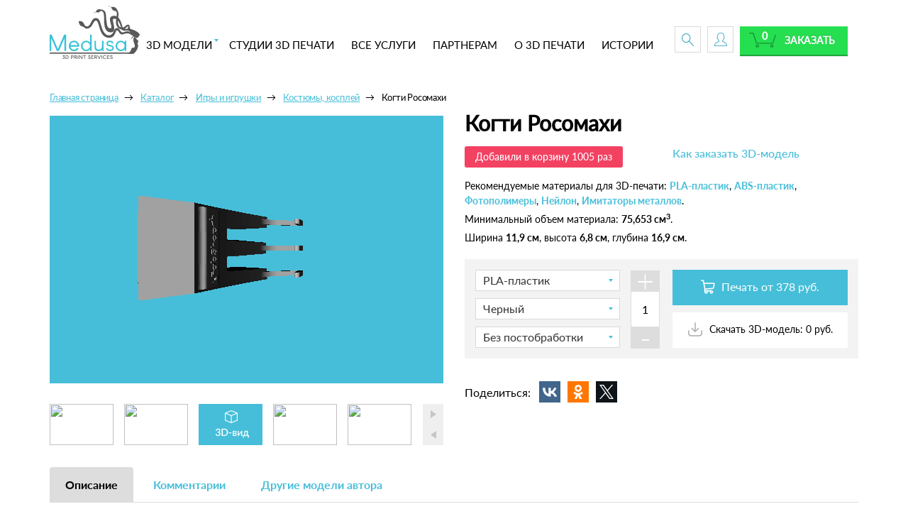

--- FILE ---
content_type: text/html; charset=UTF-8
request_url: https://medusa.online/catalog/igry_i_igrushki/kostyumy_kospley/kogti-rosomakhi/
body_size: 22730
content:
<!DOCTYPE html>
<html xml:lang="ru" lang="ru">
<head>
        <meta charset="utf-8">
	<meta http-equiv="X-UA-Compatible" content="IE=edge" />
	<meta name="viewport" content="user-scalable=no, initial-scale=1.0, maximum-scale=1.0, width=device-width">
	<link rel="shortcut icon" type="image/x-icon" href="/favicon.ico" />
    <title>Когти Росомахи - 3D-модель</title>
	
	<meta http-equiv="Content-Type" content="text/html; charset=UTF-8" />
<meta name="robots" content="index, follow" />
<meta name="keywords" content="Когти Росомахи, купить Когти Росомахи, приобрести Когти Росомахи, 3D-модель Когти Росомахи, 3д-модель Когти Росомахи, распечатать на 3D-принтере Когти Росомахи" />
<meta name="description" content="3D-модель &amp;quot;Когти Росомахи&amp;quot; создана специально для печати на 3D-принтере! Ее можно напечатать в ближайшей к вам студии 3D-печати прямо сейчас: 1. Выберите модель → 2. Выберите студию 3D-печати → 3. Отправьте заказ для оценки" />
<script type="text/javascript">if(!window.BX)window.BX={message:function(mess){if(typeof mess=='object') for(var i in mess) BX.message[i]=mess[i]; return true;}};</script>
<script type="text/javascript">(window.BX||top.BX).message({'JS_CORE_LOADING':'Загрузка...','JS_CORE_NO_DATA':'- Нет данных -','JS_CORE_WINDOW_CLOSE':'Закрыть','JS_CORE_WINDOW_EXPAND':'Развернуть','JS_CORE_WINDOW_NARROW':'Свернуть в окно','JS_CORE_WINDOW_SAVE':'Сохранить','JS_CORE_WINDOW_CANCEL':'Отменить','JS_CORE_WINDOW_CONTINUE':'Продолжить','JS_CORE_H':'ч','JS_CORE_M':'м','JS_CORE_S':'с','JSADM_AI_HIDE_EXTRA':'Скрыть лишние','JSADM_AI_ALL_NOTIF':'Показать все','JSADM_AUTH_REQ':'Требуется авторизация!','JS_CORE_WINDOW_AUTH':'Войти','JS_CORE_IMAGE_FULL':'Полный размер'});</script>
<script type="text/javascript">(window.BX||top.BX).message({'LANGUAGE_ID':'ru','FORMAT_DATE':'DD.MM.YYYY','FORMAT_DATETIME':'DD.MM.YYYY HH:MI:SS','COOKIE_PREFIX':'BITRIX_SM','SERVER_TZ_OFFSET':'10800','SITE_ID':'s1','SITE_DIR':'/','USER_ID':'','SERVER_TIME':'1768675748','USER_TZ_OFFSET':'0','USER_TZ_AUTO':'Y','bitrix_sessid':'0fab1db7505c7ae0856d2b5313bacd8b'});</script>


<script type="text/javascript" src="/bitrix/js/main/core/core.js?159369086586915"></script>
<script type="text/javascript" src="/bitrix/js/main/core/core_fx.js?159369086512208"></script>
<script type="text/javascript" src="/bitrix/js/main/core/core_ajax.js?159369086526858"></script>
<script type="text/javascript" src="/bitrix/js/main/json/json2.min.js?15936908653442"></script>
<script type="text/javascript" src="/bitrix/js/main/core/core_ls.js?159369086510430"></script>
<script type="text/javascript" src="/bitrix/js/main/core/core_popup.js?159369086535627"></script>
<script type="text/javascript" src="/bitrix/js/main/core/core_window.js?159369086596650"></script>
<script type="text/javascript" src="/bitrix/js/currency/core_currency.js?15936908652402"></script>
<script type="text/javascript">
					(function () {
						"use strict";

						var counter = function ()
						{
							var cookie = (function (name) {
								var parts = ("; " + document.cookie).split("; " + name + "=");
								if (parts.length == 2) {
									try {return JSON.parse(decodeURIComponent(parts.pop().split(";").shift()));}
									catch (e) {}
								}
							})("BITRIX_CONVERSION_CONTEXT_s1");

							if (! cookie || cookie.EXPIRE < BX.message("SERVER_TIME"))
							{
								var request = new XMLHttpRequest();
								request.open("POST", "/bitrix/tools/conversion/ajax_counter.php", true);
								request.setRequestHeader("Content-type", "application/x-www-form-urlencoded");
								request.send(
									"SITE_ID="      + encodeURIComponent(BX.message("SITE_ID")) + "&" +
									"sessid="       + encodeURIComponent(BX.bitrix_sessid())    + "&" +
									"HTTP_REFERER=" + encodeURIComponent(document.referrer)
								);
							}
						};

						if (window.frameRequestStart === true)
							BX.addCustomEvent("onFrameDataReceived", counter);
						else
							BX.ready(counter);
					})();
				</script>
<link rel="canonical" href="/catalog/igry_i_igrushki/kostyumy_kospley/kogti-rosomakhi/">



<link href="/bitrix/js/main/core/css/core.css?15936908653963" type="text/css"  rel="stylesheet" />
<link href="/bitrix/js/main/core/css/core_popup.css?159369086538446" type="text/css"  rel="stylesheet" />
<link href="/local/templates/medusa/components/iswin/catalog/3dprint2/iswin/bx_catalog.element/.default/style.css?1593690855660" type="text/css"  rel="stylesheet" />
<link href="/local/templates/medusa/components/bitrix/breadcrumb/3dprint/style.css?1593690855563" type="text/css"  rel="stylesheet" />
<link href="/local/templates/medusa/components/iswin/stl.loader.multiple/medusa_item/style.css?1593690855230" type="text/css"  rel="stylesheet" />
<link href="/local/templates/medusa/components/iswin/main.share/3dprint/style.css?1593690855778" type="text/css"  rel="stylesheet" />
<link href="/local/templates/medusa/components/bitrix/catalog.comments/print/style.css?15936908554569" type="text/css"  rel="stylesheet" />
<link href="/bitrix/panel/main/popup.css?159369086523084" type="text/css"  rel="stylesheet" />
<link href="/bitrix/components/bitrix/blog/templates/.default/style.css?159369086733012" type="text/css"  rel="stylesheet" />
<link href="/bitrix/components/bitrix/blog/templates/.default/themes/green/style.css?15936908671140" type="text/css"  rel="stylesheet" />
<link href="/local/templates/medusa/components/bitrix/catalog.comments/print/themes/blue/style.css?159369085524" type="text/css"  rel="stylesheet" />
<link href="/local/templates/medusa/components/bitrix/catalog.section/author_models/style.css?159369085543" type="text/css"  rel="stylesheet" />
<link href="/local/templates/medusa/components/bitrix/catalog.section/author_models/themes/blue/style.css?15936908554900" type="text/css"  rel="stylesheet" />
<link href="/local/templates/medusa/components/bitrix/catalog.bigdata.products/print/style.css?159369085532272" type="text/css"  rel="stylesheet" />
<link href="/local/templates/medusa/components/bitrix/catalog.bigdata.products/print/themes/blue/style.css?15936908554912" type="text/css"  rel="stylesheet" />
<link href="/local/templates/medusa/components/bitrix/catalog.recommended.products/print/style.css?159369085530136" type="text/css"  rel="stylesheet" />
<link href="/local/templates/medusa/components/bitrix/catalog.recommended.products/print/themes/blue/style.css?15936908554862" type="text/css"  rel="stylesheet" />
<link href="/local/templates/medusa/components/bitrix/catalog.viewed.products/print/style.css?159369085531971" type="text/css"  rel="stylesheet" />
<link href="/local/templates/medusa/vendor/bootstrap/css/bootstrap.css?1593690855146308" type="text/css"  data-template-style="true"  rel="stylesheet" />
<link href="/local/templates/medusa/vendor/bootstrap/css/bootstrap-theme.css?159369085524946" type="text/css"  data-template-style="true"  rel="stylesheet" />
<link href="/local/templates/medusa/vendor/font-awesome/font-awesome-4.7.min.css?159369085531004" type="text/css"  data-template-style="true"  rel="stylesheet" />
<link href="/local/templates/medusa/vendor/bar-rating/dist/themes/fontawesome-stars.css?1593690855892" type="text/css"  data-template-style="true"  rel="stylesheet" />
<link href="/local/templates/medusa/vendor/formstyler/jquery.formstyler.css?159369085512367" type="text/css"  data-template-style="true"  rel="stylesheet" />
<link href="/local/templates/medusa/vendor/fancybox/jquery.fancybox.css?15936908554805" type="text/css"  data-template-style="true"  rel="stylesheet" />
<link href="/local/templates/medusa/vendor/tags-input/dist/jquery.tagsinput.min.css?1593690855848" type="text/css"  data-template-style="true"  rel="stylesheet" />
<link href="/local/templates/medusa/fonts/Lato/lato.css?15936908544921" type="text/css"  data-template-style="true"  rel="stylesheet" />
<link href="/local/templates/medusa/styles/jquery.fileupload-ui.css?15936908551068" type="text/css"  data-template-style="true"  rel="stylesheet" />
<link href="/local/templates/medusa/vendor/lightbox/css/lightbox.css?15936908553874" type="text/css"  data-template-style="true"  rel="stylesheet" />
<link href="/local/templates/medusa/styles/main.css?159369085592939" type="text/css"  data-template-style="true"  rel="stylesheet" />
<link href="/local/templates/medusa/styles/style.css?1593690855160" type="text/css"  data-template-style="true"  rel="stylesheet" />
<link href="/local/templates/medusa/styles/custom.css?16056909672013" type="text/css"  data-template-style="true"  rel="stylesheet" />
<link href="/local/templates/medusa/styles/new_module.css?160164376033046" type="text/css"  data-template-style="true"  rel="stylesheet" />
<link href="/local/templates/medusa/components/bitrix/menu/print_multi/style.css?15936908554414" type="text/css"  data-template-style="true"  rel="stylesheet" />
<link href="/local/templates/medusa/components/bitrix/sale.basket.basket.line/3dprint/style.css?15936908553946" type="text/css"  data-template-style="true"  rel="stylesheet" />
<link href="/local/templates/medusa/components/bitrix/menu/bottom/style.css?1593690855581" type="text/css"  data-template-style="true"  rel="stylesheet" />
<link href="/local/templates/medusa/components/bitrix/system.auth.form/soc/style.css?159369085565" type="text/css"  data-template-style="true"  rel="stylesheet" />
<link href="/bitrix/components/bitrix/socserv.auth.form/templates/flat/style.css?15936908662659" type="text/css"  data-template-style="true"  rel="stylesheet" />
<link href="/local/templates/medusa/components/custom/main.register/reg/style.css?159369085534" type="text/css"  data-template-style="true"  rel="stylesheet" />
<link href="/local/templates/medusa/components/bitrix/eshop.socnet.links/iswin/style.css?1593690855622" type="text/css"  data-template-style="true"  rel="stylesheet" />
<link href="/local/templates/medusa/components/iswin/empty/anchor.to_top/style.css?1593690855320" type="text/css"  data-template-style="true"  rel="stylesheet" />
<link href="/local/templates/medusa/styles.css?15936908551690" type="text/css"  data-template-style="true"  rel="stylesheet" />
<link href="/local/templates/medusa/template_styles.css?169657806215525" type="text/css"  data-template-style="true"  rel="stylesheet" />
<script type="text/javascript" src="/local/templates/medusa/scripts/jquery1.12.0.min.js?159369085497362"></script>
<script type="text/javascript" src="/local/templates/medusa/scripts/markerclusterer.min.js?159369085416908"></script>
<script type="text/javascript" src="/local/templates/medusa/scripts/plugins/plugins.min.js?1593690854135404"></script>
<script type="text/javascript" src="/local/templates/medusa/vendor/bar-rating/jquery.barrating.min.js?15936908557335"></script>
<script type="text/javascript" src="/local/templates/medusa/vendor/fancybox/jquery.fancybox.min.js?159369085531391"></script>
<script type="text/javascript" src="/local/templates/medusa/vendor/formstyler/jquery.formstyler.min.js?159369085524098"></script>
<script type="text/javascript" src="/local/templates/medusa/scripts/jquery-ui-1.10.3.custom.min.js?159369085437625"></script>
<script type="text/javascript" src="/local/templates/medusa/scripts/jquery.fileupload.min.js?159369085422123"></script>
<script type="text/javascript" src="/local/templates/medusa/vendor/input-mask/jquery.maskedinput.min.js?15936908555979"></script>
<script type="text/javascript" src="/local/templates/medusa/vendor/tags-input/dist/jquery.tagsinput.min.js?15936908556574"></script>
<script type="text/javascript" src="/local/templates/medusa/scripts/jcarousel.js?159369085418190"></script>
<script type="text/javascript" src="/local/templates/medusa/scripts/main.js?161062691248993"></script>
<script type="text/javascript" src="/local/templates/medusa/scripts/PriceCalculator.js?159369085410072"></script>
<script type="text/javascript" src="/local/templates/medusa/scripts/new_module.js?1605690960735"></script>
<script type="text/javascript" src="/local/templates/medusa/components/bitrix/menu/print_multi/script.js?1593690855470"></script>
<script type="text/javascript" src="/local/templates/medusa/components/bitrix/sale.basket.basket.line/3dprint/script.js?15936908555292"></script>
<script type="text/javascript" src="/local/templates/medusa/components/bitrix/system.auth.form/partner/script.js?1593690855960"></script>
<script type="text/javascript" src="/local/templates/medusa/components/iswin/empty/anchor.to_top/script.js?1593690855697"></script>
<script type="text/javascript" src="/local/templates/medusa/components/iswin/catalog/3dprint2/iswin/bx_catalog.element/.default/script.js?16039491264490"></script>
<script type="text/javascript" src="/local/templates/medusa/components/iswin/stl.loader.multiple/medusa_item/script.js?1593690855724"></script>
<script type="text/javascript" src="/local/templates/medusa/components/bitrix/catalog.comments/print/script.js?15936908557341"></script>
<script type="text/javascript" src="/local/templates/medusa/components/bitrix/catalog.section/author_models/script.js?159369085539935"></script>
<script type="text/javascript" src="/local/templates/medusa/components/bitrix/catalog.bigdata.products/print/script.js?159369085535038"></script>
<script type="text/javascript" src="/local/templates/medusa/components/bitrix/catalog.recommended.products/print/script.js?159369085531755"></script>
<script type="text/javascript" src="/local/templates/medusa/components/bitrix/catalog.viewed.products/print/script.js?159369085531870"></script>
<script type="text/javascript" src="/local/components/iswin/stl.loader.multiple/plugins/three.min.js"></script>
<script type="text/javascript" src="/local/components/iswin/stl.loader.multiple/plugins/webgl_detector.js"></script>
<script type="text/javascript" src="/local/components/iswin/stl.loader.multiple/plugins/html5fileupload.js"></script>
<script type="text/javascript" src="/local/components/iswin/stl.loader.multiple/plugins/OrbitControls.js"></script>
<script type="text/javascript" src="/local/components/iswin/stl.loader.multiple/plugins/parser.js"></script>
<script type="text/javascript" src="/local/components/iswin/stl.loader.multiple/plugins/read_external.js"></script>
<script type="text/javascript" src="/local/components/iswin/stl.loader.multiple/plugins/core.js?mesh_color=#FFFFFF&ambient_light=0x000000&material_color=0x909090&bg_color=0x46BED9&item_id=15229"></script>
<script type="text/javascript">var _ba = _ba || []; _ba.push(["aid", "1e71e9ab3441ef0e41545d0c676f3efd"]); _ba.push(["host", "medusa.online"]); _ba.push(["ad[ct][item]", "[base64]"]);_ba.push(["ad[ct][user_id]", function() {return BX.message("USER_ID") ? BX.message("USER_ID") : 0;}]);_ba.push(["ad[ct][recommendation]", function() {var rcmId = "";var cookieValue = BX.getCookie("BITRIX_SM_RCM_PRODUCT_LOG");var productId = 15229;var cItems = [],cItem;if (cookieValue){cItems = cookieValue.split('.');}var i = cItems.length;while (i--){cItem = cItems[i].split('-');if (cItem[0] == productId){rcmId = cItem[1];break;}}return rcmId;}]);_ba.push(["ad[ct][v]", "2"]);(function() {var ba = document.createElement("script"); ba.type = "text/javascript"; ba.async = true;ba.src = (document.location.protocol == "https:" ? "https://" : "http://") + "bitrix.info/ba.js";var s = document.getElementsByTagName("script")[0];s.parentNode.insertBefore(ba, s);})();</script>




	<meta property="og:type" content="product"/>
<meta property="og:url" content="http://medusa.online/catalog/igry_i_igrushki/kostyumy_kospley/kogti-rosomakhi/"/>
<meta property="og:title" content="Когти Росомахи"/>
<meta property="og:image" content="http://medusa.online/upload/iblock/cea/lfs_wolverine_cross_preview_featured.jpg"/>
<meta property="og:description" content="Закажите 3D печать когтей Росомахи

	 Хотите почувствовать себя одним из «Людей Икс»? Тогда мы рекомендуем ознакомиться с 3D моделью когтей Росомахи. Они выглядят весьма реалистично и станут хорошим подарком. Сервис Medusa позволяет подобрать модель и заказать печать в одной из ближайших 3D студий вашего города. Изделие будет изготовлено в кратчайшие сроки.


	 Чтобы купить когти Росомахи, необходимо кликнуть на соответствующую кнопку. Далее – подберите студию с приемлемым ценником. Если вы ей доверяете – оформляйте заказ. У многих студий можно заказать когти Росомахи с доставкой.


	 Технология печати на 3D принтере стала популярной, и в каждом крупном населённом пункте стали появляться студии. Если у вас поблизости таковой нет – можно скачать модель на сайте, найти студию самостоятельно и попросить о доставке в ваш город.
"/>
<meta property="product:sale_price:amount" content="0.00"/>
<meta property="product:sale_price:currency" content="RUB"/>    <meta name="yandex-verification" content="9a0968ee9f2d6a86" />
	<meta name="cmsmagazine" content="17347331e2b4ee9349668c4fd95a8ca3" />

	<meta property="og:title" content="Когти Росомахи - 3D-модель" />
	<meta property="og:url" content="https://medusa.online/catalog/igry_i_igrushki/kostyumy_kospley/kogti-rosomakhi/" />
	<meta property="og:type" content="article">
	<meta property="og:description" content="3D-модель &quot;Когти Росомахи&quot; создана специально для печати на 3D-принтере! Ее можно напечатать в ближайшей к вам студии 3D-печати прямо сейчас: 1. Выберите модель → 2. Выберите студию 3D-печати → 3. Отправьте заказ для оценки"/>
	<script src='https://www.google.com/recaptcha/api.js' async defer></script>
</head>

<body>
<div id="panel"></div>
<div id="top"></div>
<div class="wrapper">

    <div class="page-content">

<nav role="navigation" class="navbar navbar-uhby bottom-shadow">
    <header class="container menu-sm">
        <!-- Brand and toggle get grouped for better mobile display -->
        <div class="navbar-header nomargin-mobile">
            <button type="button" data-target="#navbarCollapse" data-toggle="collapse" class="navbar-toggle">
                <span class="sr-only">Toggle navigation</span>
                <span class="icon-bar"></span>
                <span class="icon-bar"></span>
                <span class="icon-bar"></span>
            </button>
            <a href="/" class="navbar-brand">
                <img height="75" alt="3d-print" src="/local/templates/medusa/images/logo.svg">
            </a>
        </div>
        <!-- Collection of nav links, forms, and other content for toggling -->
        <div id="navbarCollapse" class="collapse navbar-collapse header-nav__wrap">
			
			
	<ul class="nav header-nav navbar-nav position-static" role="tablist">

	
	
					
				
				<li class="header-nav__item tbm-has-drop"><a href="/catalog/" class="drop__start z-2">3D МОДЕЛИ</a>
					
						<div class="tbm-dropdown">
							<div class="clearfix">
						
				
		
	
	

	
	
				
		
		
								<div class="tbm-dropdown-item">
																		<div class="tbm-dropdown-item-img">
										<img src="/upload/resize_cache/iblock/3d3/80_80_2/u303.png" alt="" />
									</div>
																		<div class="tbm-dropdown-item-desc">
										<a href="/catalog/dlya_telefonov/">
											<b>
												Для телефонов											</b>
										</a>
										<div class="tags">
		
		
			
				
		
	
	

	
	
		

										<a href="/catalog/dlya_telefonov/apple/">Для Apple</a> / 			
		

	
	

	
	
		

										<a href="/catalog/dlya_telefonov/samsung/">Для Samsung</a> / 			
		

	
	

	
	
		

										<a href="/catalog/dlya_telefonov/drugie/">Другие</a> / 			
		

	
	

	
	
		

										<a href="/catalog/dlya_telefonov/podstavki_zaryadki/">Подставки, зарядки</a>			
		

	
	

						</div>
									</div></div>
				
	
				
		
		
								<div class="tbm-dropdown-item">
																		<div class="tbm-dropdown-item-img">
										<img src="/upload/resize_cache/iblock/eb1/80_80_2/u394.png" alt="" />
									</div>
																		<div class="tbm-dropdown-item-desc">
										<a href="/catalog/ukrasheniya_i_aksessuary/">
											<b>
												Украшения и аксессуары											</b>
										</a>
										<div class="tags">
		
		
			
				
		
	
	

	
	
		

										<a href="/catalog/ukrasheniya_i_aksessuary/koltsa/">Кольца</a> / 			
		

	
	

	
	
		

										<a href="/catalog/ukrasheniya_i_aksessuary/braslety/">Браслеты</a> / 			
		

	
	

	
	
		

										<a href="/catalog/ukrasheniya_i_aksessuary/sergi/">Серьги</a> / 			
		

	
	

	
	
		

										<a href="/catalog/ukrasheniya_i_aksessuary/kulony_i_ozherelya/">Кулоны и ожерелья</a>			
		

	
	

						</div>
									</div></div>
				
	
				
		
		
								<div class="tbm-dropdown-item">
																		<div class="tbm-dropdown-item-img">
										<img src="/upload/resize_cache/iblock/790/80_80_2/dlya-remonta_final.png" alt="" />
									</div>
																		<div class="tbm-dropdown-item-desc">
										<a href="/catalog/dlya_remonta/">
											<b>
												Для ремонта											</b>
										</a>
										<div class="tags">
		
		
			
				
		
	
	

	
	
		

										<a href="/catalog/dlya_remonta/gadzhety_i_prototipy/">Гаджеты и прототипы</a> / 			
		

	
	

	
	
		

										<a href="/catalog/dlya_remonta/bytovaya_tekhnika/">Бытовая техника</a> / 			
		

	
	

	
	
		

										<a href="/catalog/dlya_remonta/ruchki_i_krepleniya/">Ручки и крепления</a> / 			
		

	
	

	
	
		

										<a href="/catalog/dlya_remonta/elementy_ustroystv/">Элементы устройств</a>			
		

	
	

						</div>
									</div></div>
				
	
				
		
		
								<div class="tbm-dropdown-item">
																		<div class="tbm-dropdown-item-img">
										<img src="/upload/resize_cache/iblock/07f/80_80_2/dlya-doma_final.png" alt="" />
									</div>
																		<div class="tbm-dropdown-item-desc">
										<a href="/catalog/dlya_doma/">
											<b>
												Для дома											</b>
										</a>
										<div class="tags">
		
		
			
				
		
	
	

	
	
		

										<a href="/catalog/dlya_doma/kukhonnye_prinadlezhnosti_posuda/">Кухонные принадлежности</a> / 			
		

	
	

	
	
		

										<a href="/catalog/dlya_doma/santekhnika_i_vanny/">Сантехника и ванны</a> / 			
		

	
	

	
	
		

										<a href="/catalog/dlya_doma/vazy_i_gorshochki/">Вазы и горшочки</a> / 			
		

	
	

	
	
		

										<a href="/catalog/dlya_doma/veshalki_i_polki/">Вешалки и полки</a> / 			
		

	
	

	
	
		

										<a href="/catalog/dlya_doma/svet/">Свет</a>			
		

	
	

						</div>
									</div></div>
				
	
				
		
		
								<div class="tbm-dropdown-item">
																		<div class="tbm-dropdown-item-img">
										<img src="/upload/resize_cache/iblock/a80/80_80_2/u95.jpg" alt="" />
									</div>
																		<div class="tbm-dropdown-item-desc">
										<a href="/catalog/igry_i_igrushki/">
											<b>
												Игры и игрушки											</b>
										</a>
										<div class="tags">
		
		
			
				
		
	
	

	
	
		

										<a href="/catalog/igry_i_igrushki/figurki_personazhey/">Фигурки персонажей</a> / 			
		

	
	

	
	
		

										<a href="/catalog/igry_i_igrushki/golovolomki_i_pazly/">Головоломки и пазлы</a> / 			
		

	
	

	
	
		

										<a href="/catalog/igry_i_igrushki/modeli/">Модели</a> / 			
		

	
	

	
	
		

										<a href="/catalog/igry_i_igrushki/igrushki/">Игрушки</a> / 			
		

	
	

	
	
		

										<a href="/catalog/igry_i_igrushki/kostyumy_kospley/">Костюмы, косплей</a>			
		

	
	

						</div>
									</div></div>
				
	
				
		
		
								<div class="tbm-dropdown-item">
																		<div class="tbm-dropdown-item-img">
										<img src="/upload/resize_cache/iblock/e52/80_80_2/dlya-ofisa_final.png" alt="" />
									</div>
																		<div class="tbm-dropdown-item-desc">
										<a href="/catalog/dlya_ofisa/">
											<b>
												Для офиса											</b>
										</a>
										<div class="tags">
		
		
			
				
		
	
	

	
	
		

										<a href="/catalog/dlya_ofisa/podstavki_i_vizitnitsy/">Подставки и визитницы</a> / 			
		

	
	

	
	
		

										<a href="/catalog/dlya_ofisa/organayzery/">Органайзеры</a> / 			
		

	
	

	
	
		

										<a href="/catalog/dlya_ofisa/derzhateli_kabeley/">Держатели кабелей</a> / 			
		

	
	

	
	
		

										<a href="/catalog/dlya_ofisa/zakladki_i_skrepki/">Закладки и скрепки</a>			
		

	
	

						</div>
									</div></div>
				
	
				
		
		
								<div class="tbm-dropdown-item">
																		<div class="tbm-dropdown-item-img">
										<img src="/upload/resize_cache/iblock/4c0/80_80_2/u99.jpg" alt="" />
									</div>
																		<div class="tbm-dropdown-item-desc">
										<a href="/catalog/dizayn_i_iskusstvo/">
											<b>
												Дизайн и искусство											</b>
										</a>
										<div class="tags">
		
		
			
				
		
	
	

	
	
		

										<a href="/catalog/dizayn_i_iskusstvo/statuetki/">Статуэтки</a> / 			
		

	
	

	
	
		

										<a href="/catalog/dizayn_i_iskusstvo/odezhda_zaponki/">Одежда, запонки</a> / 			
		

	
	

	
	
		

										<a href="/catalog/dizayn_i_iskusstvo/arkhitektura/">Архитектура</a> / 			
		

	
	

	
	
		

										<a href="/catalog/dizayn_i_iskusstvo/brelki_i_logotipy/">Брелки и логотипы</a>			
		

	
	

						</div>
									</div></div>
				
	
		

									<div class="tbm-dropdown-item">
									
			
						
									<div class="tbm-dropdown-item-img">
										<img src="/upload/resize_cache/iblock/283/80_80_2/christmas-pack_1-_2_.png" alt="" />
									</div>
																		<div class="tbm-dropdown-item-desc">
										<a href="/catalog/medusa_christmas_pack/">
											<b>
												Medusa Christmas pack											</b>
										</a>
										
										</div>
										</div>
			
			
		

	
	

	
	
				
		
		
								<div class="tbm-dropdown-item">
																		<div class="tbm-dropdown-item-img">
										<img src="/upload/resize_cache/iblock/058/80_80_2/podarki_final.png" alt="" />
									</div>
																		<div class="tbm-dropdown-item-desc">
										<a href="/catalog/podarki_i_prazdniki/">
											<b>
												Подарки и праздники											</b>
										</a>
										<div class="tags">
		
		
			
				
		
	
	

	
	
		

										<a href="/catalog/podarki_i_prazdniki/23_fevralya/">23 Февраля</a> / 			
		

	
	

	
	
		

										<a href="/catalog/podarki_i_prazdniki/8_marta/">8 Марта</a> / 			
		

	
	

	
	
		

										<a href="/catalog/podarki_i_prazdniki/den_vlyublennykh/">День Влюбленных</a> / 			
		

	
	

	
	
		

										<a href="/catalog/podarki_i_prazdniki/novyy_god_i_rozhdestvo/">Новый Год и Рождество</a> / 			
		

	
	

	
	
		

										<a href="/catalog/podarki_i_prazdniki/paskha/">Пасха</a> / 			
		

	
	

	
	
		

										<a href="/catalog/podarki_i_prazdniki/khellouin/">Хэллоуин</a>			
		

	
	

						</div>
							</div>
						
					
					</li>	
				
	
		

							<li class="header-nav__item"><a href="/print/">СТУДИИ 3D ПЕЧАТИ</a></li>
			
		

	
	

	
	
		

							<li class="header-nav__item"><a href="/services/">ВСЕ УСЛУГИ</a></li>
			
		

	
	

	
	
		

							<li class="header-nav__item"><a href="/partners/">ПАРТНЕРАМ</a></li>
			
		

	
	

	
	
		

							<li class="header-nav__item"><a href="/about3d/">О 3D ПЕЧАТИ</a></li>
			
		

	
	

	
	
		

							<li class="header-nav__item"><a href="/history/">ИСТОРИИ</a></li>
			
		

	
	



                <li class="drop-search hidden-xs hidden-sm hidden-md">
					<form action="/search/index.php" id="search_hd">
<a href="javascript:void(0)" class="drop-search__field-close">
</a>
		
	<input name="q" value="" placeholder="Введите текст" size="15" maxlength="50" class="drop-search__field" type="text">	<button class="show_mobile btn btn-success">Поиск</button>
</form>                </li>
</ul>

			
			

            <div class="header-btn visible-lg" id="basket-line-t">
				
<script>
	var bx_basket1 = new BitrixSmallCart;
</script>

	<!--'start_frame_cache_bx_cart_block'-->		    	<span class="short-btn short-btn--search">
    	    <span class="short-btn__search-help">Поиск</span>
    	</span>
		
					<a href="#enterBox" class="enterLinkHeader fancy-btn"><span class="short-btn short-btn--profile"></span></a>
				
	    <div class="btn-order">
        <a href="/personal/cart/">
        	<button class="small-btn btn-success">Заказать</button></a>
        	<span class="btn-order__quantity">0</span>

    </div><!--'end_frame_cache_bx_cart_block'-->
<script>
	bx_basket1.siteId       = 's1';
	bx_basket1.cartId       = 'bx_basket1';
	bx_basket1.ajaxPath     = '/bitrix/components/bitrix/sale.basket.basket.line/ajax.php';
	bx_basket1.templateName = '3dprint';
	bx_basket1.arParams     =  {'PATH_TO_BASKET':'/personal/cart/','PATH_TO_PERSONAL':'/personal/','SHOW_PERSONAL_LINK':'N','SHOW_NUM_PRODUCTS':'Y','SHOW_TOTAL_PRICE':'N','SHOW_PRODUCTS':'N','POSITION_FIXED':'N','SHOW_AUTHOR':'Y','PATH_TO_REGISTER':'/login/','PATH_TO_PROFILE':'/personal/','COMPONENT_TEMPLATE':'3dprint','SHOW_EMPTY_VALUES':'Y','SHOW_DELAY':'N','SHOW_NOTAVAIL':'N','SHOW_SUBSCRIBE':'N','SHOW_IMAGE':'Y','SHOW_PRICE':'Y','SHOW_SUMMARY':'Y','PATH_TO_ORDER':'/personal/order/make/','CACHE_TYPE':'A','HIDE_ON_BASKET_PAGES':'Y','POSITION_VERTICAL':'top','POSITION_HORIZONTAL':'right','AJAX':'N','~PATH_TO_BASKET':'/personal/cart/','~PATH_TO_PERSONAL':'/personal/','~SHOW_PERSONAL_LINK':'N','~SHOW_NUM_PRODUCTS':'Y','~SHOW_TOTAL_PRICE':'N','~SHOW_PRODUCTS':'N','~POSITION_FIXED':'N','~SHOW_AUTHOR':'Y','~PATH_TO_REGISTER':'/login/','~PATH_TO_PROFILE':'/personal/','~COMPONENT_TEMPLATE':'3dprint','~SHOW_EMPTY_VALUES':'Y','~SHOW_DELAY':'N','~SHOW_NOTAVAIL':'N','~SHOW_SUBSCRIBE':'N','~SHOW_IMAGE':'Y','~SHOW_PRICE':'Y','~SHOW_SUMMARY':'Y','~PATH_TO_ORDER':'/personal/order/make/','~CACHE_TYPE':'A','~HIDE_ON_BASKET_PAGES':'Y','~POSITION_VERTICAL':'top','~POSITION_HORIZONTAL':'right','~AJAX':'N','cartId':'bx_basket1'}; // TODO \Bitrix\Main\Web\Json::encode
	bx_basket1.closeMessage = 'Скрыть';
	bx_basket1.openMessage  = 'Раскрыть';
	bx_basket1.activate();
</script>
            </div>
			        </div>
        <div class="header-btn hidden-lg">
			
<script>
	var bx_basket2 = new BitrixSmallCart;
</script>

			<a href="#search_hd" class="fancy-btn short-btn short-btn--search">
    	    <span class="short-btn__search-help">Поиск</span>
    	</a>	
					<a href="#enterBox" class="enterLinkHeader fancy-btn"><span class="short-btn short-btn--profile"></span></a>
				
	    <div class="btn-order">
        <a href="/personal/cart/">
        	<button class="small-btn btn-success">Заказать</button></a>
        	<span class="btn-order__quantity">0</span>

    </div>
<script>
	bx_basket2.siteId       = 's1';
	bx_basket2.cartId       = 'bx_basket2';
	bx_basket2.ajaxPath     = '/bitrix/components/bitrix/sale.basket.basket.line/ajax.php';
	bx_basket2.templateName = '3dprint';
	bx_basket2.arParams     =  {'PATH_TO_BASKET':'/personal/cart/','PATH_TO_PERSONAL':'/personal/','SHOW_PERSONAL_LINK':'N','SHOW_NUM_PRODUCTS':'Y','SHOW_TOTAL_PRICE':'N','SHOW_PRODUCTS':'N','POSITION_FIXED':'N','SHOW_AUTHOR':'Y','ITS_MOBILE':'Y','PATH_TO_REGISTER':'/login/','PATH_TO_PROFILE':'/personal/','COMPONENT_TEMPLATE':'3dprint','SHOW_EMPTY_VALUES':'Y','CACHE_TYPE':'A','PATH_TO_ORDER':'/personal/order/make/','HIDE_ON_BASKET_PAGES':'Y','SHOW_DELAY':'Y','SHOW_NOTAVAIL':'Y','SHOW_SUBSCRIBE':'Y','SHOW_IMAGE':'Y','SHOW_PRICE':'Y','SHOW_SUMMARY':'Y','POSITION_VERTICAL':'top','POSITION_HORIZONTAL':'right','AJAX':'N','~PATH_TO_BASKET':'/personal/cart/','~PATH_TO_PERSONAL':'/personal/','~SHOW_PERSONAL_LINK':'N','~SHOW_NUM_PRODUCTS':'Y','~SHOW_TOTAL_PRICE':'N','~SHOW_PRODUCTS':'N','~POSITION_FIXED':'N','~SHOW_AUTHOR':'Y','~ITS_MOBILE':'Y','~PATH_TO_REGISTER':'/login/','~PATH_TO_PROFILE':'/personal/','~COMPONENT_TEMPLATE':'3dprint','~SHOW_EMPTY_VALUES':'Y','~CACHE_TYPE':'A','~PATH_TO_ORDER':'/personal/order/make/','~HIDE_ON_BASKET_PAGES':'Y','~SHOW_DELAY':'Y','~SHOW_NOTAVAIL':'Y','~SHOW_SUBSCRIBE':'Y','~SHOW_IMAGE':'Y','~SHOW_PRICE':'Y','~SHOW_SUMMARY':'Y','~POSITION_VERTICAL':'top','~POSITION_HORIZONTAL':'right','~AJAX':'N','cartId':'bx_basket2'}; // TODO \Bitrix\Main\Web\Json::encode
	bx_basket2.closeMessage = 'Скрыть';
	bx_basket2.openMessage  = 'Раскрыть';
	bx_basket2.activate();
</script>
        </div>
		
    </header>
</nav>


<div class="container">


<div class="row js-item">
    <div class="col-xs-12">
        <ol class="breadcrumb">
			<li id="bx_breadcrumb_0" itemscope="" itemtype="http://data-vocabulary.org/Breadcrumb" itemref="bx_breadcrumb_1">
				<a href="/" title="Главная страница" itemprop="url">
					<span itemprop="title">Главная страница</span>
				</a>
			</li>
			<li id="bx_breadcrumb_1" itemscope="" itemtype="http://data-vocabulary.org/Breadcrumb" itemprop="child" itemref="bx_breadcrumb_2">
				<a href="/catalog/" title="Каталог" itemprop="url">
					<span itemprop="title">Каталог</span>
				</a>
			</li>
			<li id="bx_breadcrumb_2" itemscope="" itemtype="http://data-vocabulary.org/Breadcrumb" itemprop="child" itemref="bx_breadcrumb_3">
				<a href="/catalog/igry_i_igrushki/" title="Игры и игрушки" itemprop="url">
					<span itemprop="title">Игры и игрушки</span>
				</a>
			</li>
			<li id="bx_breadcrumb_3" itemscope="" itemtype="http://data-vocabulary.org/Breadcrumb" itemprop="child">
				<a href="/catalog/igry_i_igrushki/kostyumy_kospley/" title="Костюмы, косплей" itemprop="url">
					<span itemprop="title">Костюмы, косплей</span>
				</a>
			</li>
			<li class="active">
				<span>Когти Росомахи</span>
			</li></ol>    </div>
    <div class="col-xs-12 visible-sm visible-xs" id="bx_3709141044_15229">
        <div class="product__info-block ">
            <h1 class="product-block__title">Когти Росомахи</h1>
            <label class="product-block__label">
                    Добавили в корзину 1005 раз                </label>
                            <div>
                <a target="_blank" href="/upload/Инструкция__как_делать_заказ_через_Medusa_online_29.07.2019.pdf">Как заказать 3D-модель</a>
            </div>
        </div>
    </div>
    <div class="col-xs-offset-0 col-sm-offset-1 col-lg-offset-0 col-xs-12 col-sm-10 col-md-6 col-md-offset-0 col-lg-6">
        <div id="wrapper" class="wrapper_for_elem"><div id="carousel-wrapper" id="bx_3709141044_15229_big_slider">
                <div id="carousel"><div id="threeD6649" class="product-slider__slide product-slider__3d-slide">
                            <div class="model_items"><div class="model_item" data-id_param="b4acbdc8f11a1cf3c8cd41a9cf0f911c">
    <div class="stl_multiple_upload" data-id_param="b4acbdc8f11a1cf3c8cd41a9cf0f911c">
        <input type="hidden" class="file_value" id="file_valueb4acbdc8f11a1cf3c8cd41a9cf0f911c" name="" value="/upload/iblock/d00/fusion_claws_2.stl">
    </div>
    <div class="draw-area">
        <div class="cjcwrap hide" id="cjcwrapb4acbdc8f11a1cf3c8cd41a9cf0f911c">
            <div class="cjcdrag" id="cjcdragb4acbdc8f11a1cf3c8cd41a9cf0f911c"></div>
            <div class="cjcpbar" id="cjcpbarb4acbdc8f11a1cf3c8cd41a9cf0f911c">
                <span class="pgt1" id="pgt1b4acbdc8f11a1cf3c8cd41a9cf0f911c">Reading file...</span><br>
                <progress id="file_pbarb4acbdc8f11a1cf3c8cd41a9cf0f911c" value="0" max="1"></progress>
            </div>
            <div class="cjcproc" id="cjcprocb4acbdc8f11a1cf3c8cd41a9cf0f911c">
                <span class="prt1" id="prt1b4acbdc8f11a1cf3c8cd41a9cf0f911c">Processing...</span><br>
            </div>
            <div class="cjc" id="cjcb4acbdc8f11a1cf3c8cd41a9cf0f911c"></div>
        </div>
    </div>
    </div></div>                            </div><div id="1" class="product-slider__slide">
                                <a id="bx_3709141044_15229_pict" class="lightbox-class"
                                   href="/upload/iblock/cea/lfs_wolverine_cross_preview_featured.jpg"
                                   data-lightbox="slider"><img src="/upload/resize_cache/iblock/cea/555_375_2/lfs_wolverine_cross_preview_featured.jpg" alt="картинка Когти Росомахи" title="картинка Когти Росомахи" width="555" height="375" /></a>
                                </div><div id="2" class="product-slider__slide">
                                <a class="lightbox-class"
                                   href="/upload/iblock/3ef/lfs_wolverine_punch_preview_featured.jpg"
                                   data-lightbox="slider"><img src="/upload/resize_cache/iblock/3ef/555_375_2/lfs_wolverine_punch_preview_featured.jpg" alt="картинка Когти Росомахи" title="картинка Когти Росомахи" width="555" height="375" /></a>
                                </div><div id="3" class="product-slider__slide">
                                <a class="lightbox-class"
                                   href="/upload/iblock/cda/wolverine_claws_09_preview_featured.jpg"
                                   data-lightbox="slider"><img src="/upload/resize_cache/iblock/cda/555_375_2/wolverine_claws_09_preview_featured.jpg" alt="картинка Когти Росомахи" title="картинка Когти Росомахи" width="555" height="375" /></a>
                                </div><div id="4" class="product-slider__slide">
                                <a class="lightbox-class"
                                   href="/upload/iblock/328/wolverineclaws_front_preview_featured.jpg"
                                   data-lightbox="slider"><img src="/upload/resize_cache/iblock/328/555_375_2/wolverineclaws_front_preview_featured.jpg" alt="картинка Когти Росомахи" title="картинка Когти Росомахи" width="555" height="375" /></a>
                                </div><div id="5" class="product-slider__slide">
                                <a class="lightbox-class"
                                   href="/upload/iblock/b0b/wolverineclaws_45_preview_featured.jpg"
                                   data-lightbox="slider"><img src="/upload/resize_cache/iblock/b0b/555_375_2/wolverineclaws_45_preview_featured.jpg" alt="картинка Когти Росомахи" title="картинка Когти Росомахи" width="555" height="375" /></a>
                                </div></div>
            </div>
        <div id="thumbs-wrapper" class="thumbs_with_3d">
            <div class="spec_dd"><div id="thumbs" >
                    <a href="#1"><img src="/upload/resize_cache/iblock/cea/70_50_2/lfs_wolverine_cross_preview_featured.jpg" width="70" height="50" /></a><a href="#2"><img src="/upload/resize_cache/iblock/3ef/70_50_2/lfs_wolverine_punch_preview_featured.jpg" width="70" height="50" /></a><div class="thumbs_3d"><div class="in_rd_thumbs"><div><a href="#threeD6649" class="stl selected">
                                        <img src="/local/templates/medusa/images/3dmodel.png">
                                    </a>
                                    </div></div></div><a href="#3"><img src="/upload/resize_cache/iblock/cda/70_50_2/wolverine_claws_09_preview_featured.jpg" width="70" height="50" /></a><a href="#4"><img src="/upload/resize_cache/iblock/328/70_50_2/wolverineclaws_front_preview_featured.jpg" width="70" height="50" /></a><a href="#5"><img src="/upload/resize_cache/iblock/b0b/70_50_2/wolverineclaws_45_preview_featured.jpg" width="70" height="50" /></a>                </div>
            </div>
            <a id="prev" href="#"></a>
            <a id="next" href="#"></a>
        </div>        </div>
    </div>
    <div class="col-xs-12 col-lg-6 col-md-6">
        <div id="product_info_wr">
            <div class="row">
                <div class="product__info-block hidden-sm hidden-xs">
                    <div class="col-xs-12">
                        <h1 class="product-block__title">Когти Росомахи</h1>
                    </div>
                    <div class="col-xs-6">
                        <label class="product-block__label">
                            Добавили в корзину 1005 раз                        </label>
                        </div>
                                            <div class="col-xs-6">
                        <a target="_blank" href="/upload/Инструкция__как_делать_заказ_через_Medusa_online_29.07.2019.pdf">Как заказать 3D-модель</a>
                    </div>
                </div>
                <div class="col-xs-12">
                    <div class="product-block position-relative">
                        <p>Рекомендуемые материалы для 3D-печати: <a
                                    title="Для пищевых продуктов, игрушек, прототипов, макетов"
                                    class="tooltip-link"
                                    href="/materials/pla/">PLA-пластик</a>, <a
                                    title="Для прочных моделей, запчастей, механических деталей"
                                    class="tooltip-link"
                                    href="/materials/abs/">ABS-пластик</a>, <a
                                    title="Для небольших детализированных изделий, ювелирных украшений"
                                    class="tooltip-link"
                                    href="/materials/acryl/">Фотополимеры</a>, <a
                                    title="Для трущихся и гнущихся механизмов
"
                                    class="tooltip-link"
                                    href="/materials/nylon/">Нейлон</a>, <a
                                    title="Пластик с вкраплениями металла — попробуй отличи!"
                                    class="tooltip-link"
                                    href="/materials/imitatory_metallov/">Имитаторы металлов</a>.</p>
                        <p>Минимальный объем материала: <strong>75,653 см<sup>3</sup></strong>.</p>
                        <p>
                            Ширина <strong>11,9 см</strong>,
                            высота <strong>6,8 см</strong>,
                            глубина <strong>16,9 см</strong>.
                        </p>
                    </div>
                </div>
                <div class="col-xs-12">
                    <form class="prod_info_form" method="post">
                        <div class="row">
                            <div class="col-xs-12 col-sm-6 pad_right_0">
                                <div class="row">
                                    <div class="col-xs-9 pad_right_0">
                                        <select data-name="MATERIAL_TYPE_ID" name="prop[MATERIAL_TYPE]" class="js-select-material">
                                            <option value="#" disabled>Материал</option>
                                            <option value="497" selected>
                                                    PLA-пластик                                                </option><option value="498">
                                                    ABS-пластик                                                </option><option value="675">
                                                    Нейлон                                                </option><option value="676">
                                                    Фотополимеры                                                </option><option value="721">
                                                    Имитаторы металлов                                                </option>                                            </select>
                                            <select name="prop[COLOR]" class="js-select-color">
                                            <option value="#" disabled>Цвет</option>
                                            <option value="Черный" selected>Черный</option><option value="Белый">Белый</option><option value="Желтый">Желтый</option><option value="Натуральный">Натуральный</option><option value="Серый">Серый</option><option value="Черный матовый">Черный матовый</option><option value="Синий">Синий</option><option value="Серый матовый">Серый матовый</option><option value="2-х цветный (золото+серебро)">2-х цветный (золото+серебро)</option><option value="Красный">Красный</option><option value="3-х цветный (красный+синий+зеленый)">3-х цветный (красный+синий+зеленый)</option><option value="Оранжевый">Оранжевый</option><option value="Зеленый">Зеленый</option><option value="Любой">Любой</option><option value="Фиолетовый">Фиолетовый</option><option value="Салатовый">Салатовый</option><option value="Розовый">Розовый</option><option value="Шоколадный">Шоколадный</option><option value="И т.д">И т.д</option><option value="Коричневый огненный">Коричневый огненный</option><option value="Золотистый металлик">Золотистый металлик</option><option value="Кремовый">Кремовый</option><option value="Небесный">Небесный</option><option value="Изумрудный">Изумрудный</option><option value="Светло-серый">Светло-серый</option><option value="Дерево">Дерево</option><option value="Серебристый металлик">Серебристый металлик</option><option value="Темно-серый">Темно-серый</option><option value="Коралловый">Коралловый</option><option value="Голубой">Голубой</option><option value="Шелк переходной">Шелк переходной</option><option value="White">White</option><option value="Разноцветный">Разноцветный</option><option value="Трех-цвет">Трех-цвет</option><option value="Red">Red</option>                                            </select>
                                            <select name="prop[POST_PRODUCTION]"  class="js-select-postproduction">
                                                <option value="#" disabled>Постобработка</option>
                                                <option selected value="72">Без постобработки</option><option  value="74">Покраска</option><option  value="73">Полировка</option>                                            </select>
                                                                                </div>
                                    <div class="col-xs-3 ">
                                        <div class="number-plus-minus">
                                            <button type="button" class="number-plus js-quantity-inc">+</button>
                                            <input required type="text" pattern="\d*" title="Число" value="1" placeholder="1" name="prop[QUANTITY]" class="js-quantity" />
                                            <button type="button" class="number-minus js-quantity-dec">-</button>
                                        </div>
                                    </div>
                                </div>
                            </div>
                            <div class="col-xs-12 col-sm-6">
                                <div class="product-block"><div class="form-group btn-product">
                                        <input type="hidden" name="ELEMENT_ID" value="15229" class="js-element-id" />
                                        <input type="hidden" name="ELEMENT_PRICE" value="0" class="js-element-price" />

                                        <input type="hidden" name="action" value="BUY" />
                                        <input type="hidden" name="id" value="15229" />
                                        <input type="hidden" name="step" value="3" />

                                        <button class="new_butt_buy" type="submit" title="">
                                            <input class="js-partners" type="hidden" name="PARTNERS_ID[]" value="" />
                                            <i><img src="/local/templates/medusa/images/butt_basket.png" alt=""></i>
                                            Печать от <span class="js-price">303 руб.</span>
                                        </button>

                                                                                    <button class="new_butt_donw" onclick="location.href='/catalog/igry_i_igrushki/kostyumy_kospley/kogti-rosomakhi/?action=BUY&amp;id=15229&step=2&noprint=Y'; return false;">
                                                <i><img src="/local/templates/medusa/images/butt_donwload.png" alt=""></i>
                                                Скачать 3D-модель: 0 руб.                                            </button>
                                                                                </div>
                                </div>
                            </div>
                        </div>
                    </form>
                </div>
                <div class="col-xs-12">
                    <div class="likely-wrap">
                        <span class="likely__title">Поделиться:</span>
                            <script type="text/javascript" src="//yastatic.net/es5-shims/0.0.2/es5-shims.min.js" charset="utf-8"></script>
    <script type="text/javascript" src="//yastatic.net/share2/share.js" charset="utf-8"></script>
    <div class="ya-share2" data-services="vkontakte,odnoklassniki,gplus,twitter,facebook"
         data-counter="1"
         data-description="&lt;h2&gt;Закажите 3D печать когтей Росомахи&lt;/h2&gt;
&lt;p&gt;
	 Хотите почувствовать себя одним из «Людей Икс»? Тогда мы рекомендуем ознакомиться с 3D моделью когтей Росомахи. Они выглядят весьма реалистично и станут хорошим подарком. Сервис Medusa позволяет подобрать модель и заказать печать в одной из ближайших 3D студий вашего города. Изделие будет изготовлено в кратчайшие сроки.
&lt;/p&gt;
&lt;p&gt;
	 Чтобы купить когти Росомахи, необходимо кликнуть на соответствующую кнопку. Далее – подберите студию с приемлемым ценником. Если вы ей доверяете – оформляйте заказ. У многих студий можно заказать когти Росомахи с доставкой.
&lt;/p&gt;
&lt;p&gt;
	 Технология печати на 3D принтере стала популярной, и в каждом крупном населённом пункте стали появляться студии. Если у вас поблизости таковой нет – можно скачать модель на сайте, найти студию самостоятельно и попросить о доставке в ваш город.
&lt;/p&gt;"
         data-image="http://medusa.online/upload/iblock/cea/lfs_wolverine_cross_preview_featured.jpg"
         data-title="Когти Росомахи"
    ></div>
                        </div>
                </div>
            </div>
        </div>
    </div>
    <div class="col-xs-12">
        <div class="nav_tabs_wrap">
            <ul class="nav nav-tabs lk-tabs">
                <li class="active"><a href="#description" role="tab" data-toggle="tab">Описание</a></li>
                <li><a href="#comment" role="tab" data-toggle="tab">Комментарии</a></li>
                <li><a href="#other" role="tab" data-toggle="tab">Другие модели автора</a></li>
            </ul>
        </div>
        <div class="tab-content product__tabs">
            <div id="description" role="tabpanel" class="tab-pane active">
                <h2>Закажите 3D печать когтей Росомахи</h2>
<p>
	 Хотите почувствовать себя одним из «Людей Икс»? Тогда мы рекомендуем ознакомиться с 3D моделью когтей Росомахи. Они выглядят весьма реалистично и станут хорошим подарком. Сервис Medusa позволяет подобрать модель и заказать печать в одной из ближайших 3D студий вашего города. Изделие будет изготовлено в кратчайшие сроки.
</p>
<p>
	 Чтобы купить когти Росомахи, необходимо кликнуть на соответствующую кнопку. Далее – подберите студию с приемлемым ценником. Если вы ей доверяете – оформляйте заказ. У многих студий можно заказать когти Росомахи с доставкой.
</p>
<p>
	 Технология печати на 3D принтере стала популярной, и в каждом крупном населённом пункте стали появляться студии. Если у вас поблизости таковой нет – можно скачать модель на сайте, найти студию самостоятельно и попросить о доставке в ваш город.
</p><div class="cat_tags">Теги: <a
                        href="/catalog/filter/tags-is-halloween/apply/">#Halloween</a>, <a
                        href="/catalog/filter/tags-is-costume/apply/">#Costume</a>, <a
                        href="/catalog/filter/tags-is-cosplay/apply/">#Cosplay</a>, <a
                        href="/catalog/filter/tags-is-wolverine/apply/">#Wolverine</a>, <a
                        href="/catalog/filter/tags-is-%D0%BA%D0%BE%D1%81%D1%82%D1%8E%D0%BC/apply/">#Костюм</a>, <a
                        href="/catalog/filter/tags-is-%D0%BA%D0%BE%D1%81%D0%BF%D0%BB%D0%B5%D0%B9/apply/">#Косплей</a>, <a
                        href="/catalog/filter/tags-is-%D1%80%D0%BE%D1%81%D0%BE%D0%BC%D0%B0%D1%85%D0%B0/apply/">#Росомаха</a>, <a
                        href="/catalog/filter/tags-is-%D0%BA%D0%BE%D0%B3%D1%82%D0%B8/apply/">#Когти</a>.</div>            </div>
            <div id="comment" role="tabpanel" class="tab-pane">
                                    <p><a href="/login/?backurl=/catalog/igry_i_igrushki/kostyumy_kospley/kogti-rosomakhi/">Авторизуйтесь</a>, чтобы иметь возможность оставлять комментарии</p><div id="soc_comments_div_15229" class="bx_soc_comments_div bx_important bx_blue"><div id="soc_comments_15229" class="bx-catalog-tab-section-container">
	<div id="soc_comments_15229BLOG"></div>	<div class="bx-catalog-tab-body-container">
		<div class="bx-catalog-tab-container"><div id="soc_comments_15229BLOG_cont" class="tab-off"><div id="bx-cat-soc-comments-blg_15229">Загрузка комментариев...</div></div></div>
	</div>
</div>
</div>
<script type="text/javascript">
var obCatalogComments_15229 = new JCCatalogSocnetsComments({'serviceList':{'blog':true},'settings':{'blog':{'ajaxUrl':'/local/templates/medusa/components/bitrix/catalog.comments/print/ajax.php?IBLOCK_ID=2&ELEMENT_ID=15229&SITE_ID=s1','ajaxParams':[],'contID':'bx-cat-soc-comments-blg_15229'}},'tabs':{'activeTabId':'BLOG','tabsContId':'soc_comments_15229','tabList':['BLOG']}});
</script>                                </div>
            <div id="other" role="tabpanel" class="tab-pane">
                                                <p>Автор: <a href="/user/272/">Daurbek</a></p>

                <div class="row">
                                        
<div class="row 3 bx_blue">
		<div class="col-xs-12 bx_catalog_item double">


	<div class="popular_model__item popular_model__item--list" id="bx_3966226736_40898"><div class="row">
	<div class="col-sm-3 col-xs-12 t_image_col">
    	<div class="popular_model__image popular_model__image--list">
    				 
    	    <a id="bx_3966226736_40898_pict" href="/catalog/dlya_remonta/navesnoy-ugolok-4-sm/" class="bx_catalog_item_images" style="background-image: url('/local/templates/medusa/components/bitrix/catalog.section/author_models/images/no_photo.png')" title="картинка Навесной уголок 4 см">
    	    	<img border="0" src="/upload/resize_cache/iblock/039/264_243_2/648d9a9e73ba7035151ebdaed0f55632_preview_featured-_2_.jpg" width="264" height="243" alt="" title=""/>
    	    </a>

    	</div>

		<a id="bx_3966226736_40898_secondpict" href="/catalog/dlya_remonta/navesnoy-ugolok-4-sm/" class="bx_catalog_item_images_double" style="background-image: url('/local/templates/medusa/components/bitrix/catalog.section/author_models/images/no_photo.png');" title="картинка Навесной уголок 4 см">
		</a>	</div>

	<div class="col-sm-9 col-xs-12 t_info_col">
	<div class="row">
        <div class="col-xs-12">
			<div class="popular_model__title t_popular_title">
            	<span class="popular_model__name popular_model__name--list"><a href="/catalog/dlya_remonta/navesnoy-ugolok-4-sm/" title="Навесной уголок 4 см">Навесной уголок 4 см</a></span>
            	<span class="popular_model__size">Размер: <strong>4 см x 4 см x 2.1 см</strong></span>
            </div>
		</div>
	</div>

	<div class="row">
	<div class="col-md-8 col-sm-7 hidden-xs">
        <p class="popular_model__like">Нравится: <strong> <!--167--></strong></p>
            </div>
	<div class="bx_catalog_item_price"><div id="bx_3966226736_40898_price" class="bx_price"></div></div>
	<div class="col-md-4 col-sm-5 col-xs-12 text-right" id=""><div class="clearfix">

				</div></div>		<div id="bx_3966226736_40898_basket_prop" style="display: none;">
					<input type="hidden" name="prop[FREE]" value="75">
				<table>
						<tr><td>Со скидкой</td>
							<td>
<label><input type="radio" name="prop[DISCOUNT]" value="76" >1</label><br>							</td></tr>
						<tr><td>Лидер продаж</td>
							<td>
<label><input type="radio" name="prop[SALELEADER]" value="2" >да</label><br>							</td></tr>
						<tr><td>Спецпредложение</td>
							<td>
<label><input type="radio" name="prop[SPECIALOFFER]" value="3" >да</label><br>							</td></tr>
						<tr><td>Материал</td>
							<td>
<select name="prop[MATERIALS]"><option value="497" selected>PLA-пластик</option><option value="498" >ABS-пластик</option><option value="721" >Имитаторы металлов</option></select>							</td></tr>
						<tr><td>Теги</td>
							<td>
<select name="prop[TAGS]"><option value="Holder" selected>Holder</option><option value="household" >household</option><option value="corner" >corner</option><option value="держатель" >держатель</option><option value="уголок" >уголок</option><option value="крепление" >крепление</option></select>							</td></tr>
				</table>
		</div>
</div></div></div></div></div>	<div class="col-xs-12 bx_catalog_item double">


	<div class="popular_model__item popular_model__item--list" id="bx_3966226736_40897"><div class="row">
	<div class="col-sm-3 col-xs-12 t_image_col">
    	<div class="popular_model__image popular_model__image--list">
    				 
    	    <a id="bx_3966226736_40897_pict" href="/catalog/dlya_remonta/navesnoy-ugolok-8-sm/" class="bx_catalog_item_images" style="background-image: url('/local/templates/medusa/components/bitrix/catalog.section/author_models/images/no_photo.png')" title="картинка Навесной уголок 8 см">
    	    	<img border="0" src="/upload/resize_cache/iblock/f65/264_243_2/648d9a9e73ba7035151ebdaed0f55632_preview_featured-_1_.jpg" width="264" height="243" alt="" title=""/>
    	    </a>

    	</div>

		<a id="bx_3966226736_40897_secondpict" href="/catalog/dlya_remonta/navesnoy-ugolok-8-sm/" class="bx_catalog_item_images_double" style="background-image: url('/local/templates/medusa/components/bitrix/catalog.section/author_models/images/no_photo.png');" title="картинка Навесной уголок 8 см">
		</a>	</div>

	<div class="col-sm-9 col-xs-12 t_info_col">
	<div class="row">
        <div class="col-xs-12">
			<div class="popular_model__title t_popular_title">
            	<span class="popular_model__name popular_model__name--list"><a href="/catalog/dlya_remonta/navesnoy-ugolok-8-sm/" title="Навесной уголок 8 см">Навесной уголок 8 см</a></span>
            	<span class="popular_model__size">Размер: <strong>8 см x 8 см x 3 см</strong></span>
            </div>
		</div>
	</div>

	<div class="row">
	<div class="col-md-8 col-sm-7 hidden-xs">
        <p class="popular_model__like">Нравится: <strong> <!--167--></strong></p>
            </div>
	<div class="bx_catalog_item_price"><div id="bx_3966226736_40897_price" class="bx_price"></div></div>
	<div class="col-md-4 col-sm-5 col-xs-12 text-right" id=""><div class="clearfix">

				</div></div>		<div id="bx_3966226736_40897_basket_prop" style="display: none;">
					<input type="hidden" name="prop[FREE]" value="75">
				<table>
						<tr><td>Со скидкой</td>
							<td>
<label><input type="radio" name="prop[DISCOUNT]" value="76" >1</label><br>							</td></tr>
						<tr><td>Лидер продаж</td>
							<td>
<label><input type="radio" name="prop[SALELEADER]" value="2" >да</label><br>							</td></tr>
						<tr><td>Спецпредложение</td>
							<td>
<label><input type="radio" name="prop[SPECIALOFFER]" value="3" >да</label><br>							</td></tr>
						<tr><td>Материал</td>
							<td>
<select name="prop[MATERIALS]"><option value="497" selected>PLA-пластик</option><option value="498" >ABS-пластик</option><option value="721" >Имитаторы металлов</option></select>							</td></tr>
						<tr><td>Теги</td>
							<td>
<select name="prop[TAGS]"><option value="Holder" selected>Holder</option><option value="household" >household</option><option value="corner" >corner</option><option value="держатель" >держатель</option><option value="уголок" >уголок</option><option value="крепление" >крепление</option></select>							</td></tr>
				</table>
		</div>
</div></div></div></div></div>	<div class="col-xs-12 bx_catalog_item double">


	<div class="popular_model__item popular_model__item--list" id="bx_3966226736_40894"><div class="row">
	<div class="col-sm-3 col-xs-12 t_image_col">
    	<div class="popular_model__image popular_model__image--list">
    				 
    	    <a id="bx_3966226736_40894_pict" href="/catalog/dlya_remonta/navesnoy-ugolok-12-sm/" class="bx_catalog_item_images" style="background-image: url('/local/templates/medusa/components/bitrix/catalog.section/author_models/images/no_photo.png')" title="картинка Навесной уголок 12 см">
    	    	<img border="0" src="/upload/resize_cache/iblock/1d1/264_243_2/648d9a9e73ba7035151ebdaed0f55632_preview_featured.jpg" width="264" height="243" alt="" title=""/>
    	    </a>

    	</div>

		<a id="bx_3966226736_40894_secondpict" href="/catalog/dlya_remonta/navesnoy-ugolok-12-sm/" class="bx_catalog_item_images_double" style="background-image: url('/local/templates/medusa/components/bitrix/catalog.section/author_models/images/no_photo.png');" title="картинка Навесной уголок 12 см">
		</a>	</div>

	<div class="col-sm-9 col-xs-12 t_info_col">
	<div class="row">
        <div class="col-xs-12">
			<div class="popular_model__title t_popular_title">
            	<span class="popular_model__name popular_model__name--list"><a href="/catalog/dlya_remonta/navesnoy-ugolok-12-sm/" title="Навесной уголок 12 см">Навесной уголок 12 см</a></span>
            	<span class="popular_model__size">Размер: <strong>12 см x 12 см x 4 см</strong></span>
            </div>
		</div>
	</div>

	<div class="row">
	<div class="col-md-8 col-sm-7 hidden-xs">
        <p class="popular_model__like">Нравится: <strong> <!--167--></strong></p>
            </div>
	<div class="bx_catalog_item_price"><div id="bx_3966226736_40894_price" class="bx_price"></div></div>
	<div class="col-md-4 col-sm-5 col-xs-12 text-right" id=""><div class="clearfix">

				</div></div>		<div id="bx_3966226736_40894_basket_prop" style="display: none;">
					<input type="hidden" name="prop[FREE]" value="75">
				<table>
						<tr><td>Со скидкой</td>
							<td>
<label><input type="radio" name="prop[DISCOUNT]" value="76" >1</label><br>							</td></tr>
						<tr><td>Лидер продаж</td>
							<td>
<label><input type="radio" name="prop[SALELEADER]" value="2" >да</label><br>							</td></tr>
						<tr><td>Спецпредложение</td>
							<td>
<label><input type="radio" name="prop[SPECIALOFFER]" value="3" >да</label><br>							</td></tr>
						<tr><td>Материал</td>
							<td>
<select name="prop[MATERIALS]"><option value="497" selected>PLA-пластик</option><option value="498" >ABS-пластик</option><option value="721" >Имитаторы металлов</option></select>							</td></tr>
						<tr><td>Теги</td>
							<td>
<select name="prop[TAGS]"><option value="Holder" selected>Holder</option><option value="household" >household</option><option value="corner" >corner</option><option value="fastening" >fastening</option><option value="держатель" >держатель</option><option value="крепление" >крепление</option><option value="уголок" >уголок</option></select>							</td></tr>
				</table>
		</div>
</div></div></div></div></div>	<div class="col-xs-12 bx_catalog_item double">


	<div class="popular_model__item popular_model__item--list" id="bx_3966226736_40850"><div class="row">
	<div class="col-sm-3 col-xs-12 t_image_col">
    	<div class="popular_model__image popular_model__image--list">
    				 
    	    <a id="bx_3966226736_40850_pict" href="/catalog/dlya_doma/vazy_i_gorshochki/izognutaya-sotovidnaya-vaza/" class="bx_catalog_item_images" style="background-image: url('/local/templates/medusa/components/bitrix/catalog.section/author_models/images/no_photo.png')" title="картинка Изогнутая сотовидная ваза">
    	    	<img border="0" src="/upload/resize_cache/iblock/f26/264_243_2/d30165c2d4e01dc685892501c4586814_preview_featured-_1_.jpg" width="264" height="243" alt="" title=""/>
    	    </a>

    	</div>

		<a id="bx_3966226736_40850_secondpict" href="/catalog/dlya_doma/vazy_i_gorshochki/izognutaya-sotovidnaya-vaza/" class="bx_catalog_item_images_double" style="background-image: url('/local/templates/medusa/components/bitrix/catalog.section/author_models/images/no_photo.png');" title="картинка Изогнутая сотовидная ваза">
		</a>	</div>

	<div class="col-sm-9 col-xs-12 t_info_col">
	<div class="row">
        <div class="col-xs-12">
			<div class="popular_model__title t_popular_title">
            	<span class="popular_model__name popular_model__name--list"><a href="/catalog/dlya_doma/vazy_i_gorshochki/izognutaya-sotovidnaya-vaza/" title="Изогнутая сотовидная ваза">Изогнутая сотовидная ваза</a></span>
            	<span class="popular_model__size">Размер: <strong>11 см x 11.4 см x 11 см</strong></span>
            </div>
		</div>
	</div>

	<div class="row">
	<div class="col-md-8 col-sm-7 hidden-xs">
        <p class="popular_model__like">Нравится: <strong> <!--167--></strong></p>
            </div>
	<div class="bx_catalog_item_price"><div id="bx_3966226736_40850_price" class="bx_price"></div></div>
	<div class="col-md-4 col-sm-5 col-xs-12 text-right" id=""><div class="clearfix">

				</div></div>		<div id="bx_3966226736_40850_basket_prop" style="display: none;">
					<input type="hidden" name="prop[FREE]" value="75">
				<table>
						<tr><td>Со скидкой</td>
							<td>
<label><input type="radio" name="prop[DISCOUNT]" value="76" >1</label><br>							</td></tr>
						<tr><td>Лидер продаж</td>
							<td>
<label><input type="radio" name="prop[SALELEADER]" value="2" >да</label><br>							</td></tr>
						<tr><td>Спецпредложение</td>
							<td>
<label><input type="radio" name="prop[SPECIALOFFER]" value="3" >да</label><br>							</td></tr>
						<tr><td>Материал</td>
							<td>
<select name="prop[MATERIALS]"><option value="497" selected>PLA-пластик</option><option value="498" >ABS-пластик</option><option value="721" >Имитаторы металлов</option><option value="726" >SBS-пластик</option></select>							</td></tr>
						<tr><td>Теги</td>
							<td>
<select name="prop[TAGS]"><option value="honeycomb" selected>honeycomb</option><option value="vase" >vase</option><option value="interior design" >interior design</option><option value="ваза" >ваза</option><option value="дизайн" >дизайн</option><option value="интерьер" >интерьер</option></select>							</td></tr>
				</table>
		</div>
</div></div></div></div></div>	<div class="col-xs-12 bx_catalog_item double">


	<div class="popular_model__item popular_model__item--list" id="bx_3966226736_40846"><div class="row">
	<div class="col-sm-3 col-xs-12 t_image_col">
    	<div class="popular_model__image popular_model__image--list">
    				 
    	    <a id="bx_3966226736_40846_pict" href="/catalog/dlya_remonta/ruchki_i_krepleniya/zazhim-klipsa-dlya-paketa/" class="bx_catalog_item_images" style="background-image: url('/local/templates/medusa/components/bitrix/catalog.section/author_models/images/no_photo.png')" title="картинка Зажим-клипса для пакета">
    	    	<img border="0" src="/upload/resize_cache/iblock/039/264_243_2/bagclip_2_preview_featured-_1_.jpg" width="264" height="243" alt="" title=""/>
    	    </a>

    	</div>

		<a id="bx_3966226736_40846_secondpict" href="/catalog/dlya_remonta/ruchki_i_krepleniya/zazhim-klipsa-dlya-paketa/" class="bx_catalog_item_images_double" style="background-image: url('/local/templates/medusa/components/bitrix/catalog.section/author_models/images/no_photo.png');" title="картинка Зажим-клипса для пакета">
		</a>	</div>

	<div class="col-sm-9 col-xs-12 t_info_col">
	<div class="row">
        <div class="col-xs-12">
			<div class="popular_model__title t_popular_title">
            	<span class="popular_model__name popular_model__name--list"><a href="/catalog/dlya_remonta/ruchki_i_krepleniya/zazhim-klipsa-dlya-paketa/" title="Зажим-клипса для пакета">Зажим-клипса для пакета</a></span>
            	<span class="popular_model__size">Размер: <strong>9.3 см x 1 см x 12.7 см</strong></span>
            </div>
		</div>
	</div>

	<div class="row">
	<div class="col-md-8 col-sm-7 hidden-xs">
        <p class="popular_model__like">Нравится: <strong> <!--167--></strong></p>
            </div>
	<div class="bx_catalog_item_price"><div id="bx_3966226736_40846_price" class="bx_price"></div></div>
	<div class="col-md-4 col-sm-5 col-xs-12 text-right" id=""><div class="clearfix">

				</div></div>		<div id="bx_3966226736_40846_basket_prop" style="display: none;">
					<input type="hidden" name="prop[FREE]" value="75">
				<table>
						<tr><td>Со скидкой</td>
							<td>
<label><input type="radio" name="prop[DISCOUNT]" value="76" >1</label><br>							</td></tr>
						<tr><td>Лидер продаж</td>
							<td>
<label><input type="radio" name="prop[SALELEADER]" value="2" >да</label><br>							</td></tr>
						<tr><td>Спецпредложение</td>
							<td>
<label><input type="radio" name="prop[SPECIALOFFER]" value="3" >да</label><br>							</td></tr>
						<tr><td>Материал</td>
							<td>
<select name="prop[MATERIALS]"><option value="497" selected>PLA-пластик</option><option value="498" >ABS-пластик</option></select>							</td></tr>
						<tr><td>Теги</td>
							<td>
<select name="prop[TAGS]"><option value="Bag" selected>Bag</option><option value="clip" >clip</option><option value="hinge" >hinge</option><option value="пакет" >пакет</option><option value="клипса" >клипса</option><option value="зажим" >зажим</option><option value="холодильник" >холодильник</option></select>							</td></tr>
				</table>
		</div>
</div></div></div></div></div>	<div class="col-xs-12 bx_catalog_item double">


	<div class="popular_model__item popular_model__item--list" id="bx_3966226736_40835"><div class="row">
	<div class="col-sm-3 col-xs-12 t_image_col">
    	<div class="popular_model__image popular_model__image--list">
    				 
    	    <a id="bx_3966226736_40835_pict" href="/catalog/dlya_doma/kukhonnye_prinadlezhnosti_posuda/trafaret-dlya-kofe-serdtse/" class="bx_catalog_item_images" style="background-image: url('/local/templates/medusa/components/bitrix/catalog.section/author_models/images/no_photo.png')" title="картинка Трафарет для кофе &quot;Сердце&quot;">
    	    	<img border="0" src="/upload/resize_cache/iblock/2d1/264_243_2/srca_preview_featured.jpg" width="264" height="243" alt="" title=""/>
    	    </a>

    	</div>

		<a id="bx_3966226736_40835_secondpict" href="/catalog/dlya_doma/kukhonnye_prinadlezhnosti_posuda/trafaret-dlya-kofe-serdtse/" class="bx_catalog_item_images_double" style="background-image: url('/local/templates/medusa/components/bitrix/catalog.section/author_models/images/no_photo.png');" title="картинка Трафарет для кофе &quot;Сердце&quot;">
		</a>	</div>

	<div class="col-sm-9 col-xs-12 t_info_col">
	<div class="row">
        <div class="col-xs-12">
			<div class="popular_model__title t_popular_title">
            	<span class="popular_model__name popular_model__name--list"><a href="/catalog/dlya_doma/kukhonnye_prinadlezhnosti_posuda/trafaret-dlya-kofe-serdtse/" title="Трафарет для кофе &quot;Сердце&quot;">Трафарет для кофе &quot;Сердце&quot;</a></span>
            	<span class="popular_model__size">Размер: <strong>11.5 см x 0.4 см x 9 см</strong></span>
            </div>
		</div>
	</div>

	<div class="row">
	<div class="col-md-8 col-sm-7 hidden-xs">
        <p class="popular_model__like">Нравится: <strong> <!--167--></strong></p>
            </div>
	<div class="bx_catalog_item_price"><div id="bx_3966226736_40835_price" class="bx_price"></div></div>
	<div class="col-md-4 col-sm-5 col-xs-12 text-right" id=""><div class="clearfix">

				</div></div>		<div id="bx_3966226736_40835_basket_prop" style="display: none;">
					<input type="hidden" name="prop[FREE]" value="75">
					<input type="hidden" name="prop[MATERIALS]" value="497">
				<table>
						<tr><td>Со скидкой</td>
							<td>
<label><input type="radio" name="prop[DISCOUNT]" value="76" >1</label><br>							</td></tr>
						<tr><td>Лидер продаж</td>
							<td>
<label><input type="radio" name="prop[SALELEADER]" value="2" >да</label><br>							</td></tr>
						<tr><td>Спецпредложение</td>
							<td>
<label><input type="radio" name="prop[SPECIALOFFER]" value="3" >да</label><br>							</td></tr>
						<tr><td>Теги</td>
							<td>
<select name="prop[TAGS]"><option value="Coffee" selected>Coffee</option><option value="coffee stencil" >coffee stencil</option><option value="stencil" >stencil</option><option value="hearts" >hearts</option><option value="кофе" >кофе</option><option value="трафарет для кофе" >трафарет для кофе</option><option value="сердце" >сердце</option></select>							</td></tr>
				</table>
		</div>
</div></div></div></div></div>	<div class="col-xs-12 bx_catalog_item double">


	<div class="popular_model__item popular_model__item--list" id="bx_3966226736_40799"><div class="row">
	<div class="col-sm-3 col-xs-12 t_image_col">
    	<div class="popular_model__image popular_model__image--list">
    				 
    	    <a id="bx_3966226736_40799_pict" href="/catalog/dlya_doma/kukhonnye_prinadlezhnosti_posuda/mnogoyarusnaya-podstavka-dlya-yaits/" class="bx_catalog_item_images" style="background-image: url('/local/templates/medusa/components/bitrix/catalog.section/author_models/images/no_photo.png')" title="картинка Многоярусная подставка для яиц">
    	    	<img border="0" src="/upload/resize_cache/iblock/e53/264_243_2/98be05c240a174a6ac90f347e705e3f4_preview_featured.jpg" width="264" height="243" alt="" title=""/>
    	    </a>

    	</div>

		<a id="bx_3966226736_40799_secondpict" href="/catalog/dlya_doma/kukhonnye_prinadlezhnosti_posuda/mnogoyarusnaya-podstavka-dlya-yaits/" class="bx_catalog_item_images_double" style="background-image: url('/local/templates/medusa/components/bitrix/catalog.section/author_models/images/no_photo.png');" title="картинка Многоярусная подставка для яиц">
		</a>	</div>

	<div class="col-sm-9 col-xs-12 t_info_col">
	<div class="row">
        <div class="col-xs-12">
			<div class="popular_model__title t_popular_title">
            	<span class="popular_model__name popular_model__name--list"><a href="/catalog/dlya_doma/kukhonnye_prinadlezhnosti_posuda/mnogoyarusnaya-podstavka-dlya-yaits/" title="Многоярусная подставка для яиц">Многоярусная подставка для яиц</a></span>
            	<span class="popular_model__size">Размер: <strong>11.4 см x 20.5 см x 20.5 см</strong></span>
            </div>
		</div>
	</div>

	<div class="row">
	<div class="col-md-8 col-sm-7 hidden-xs">
        <p class="popular_model__like">Нравится: <strong> <!--167--></strong></p>
            </div>
	<div class="bx_catalog_item_price"><div id="bx_3966226736_40799_price" class="bx_price"></div></div>
	<div class="col-md-4 col-sm-5 col-xs-12 text-right" id=""><div class="clearfix">

				</div></div>		<div id="bx_3966226736_40799_basket_prop" style="display: none;">
					<input type="hidden" name="prop[FREE]" value="75">
					<input type="hidden" name="prop[MATERIALS]" value="497">
				<table>
						<tr><td>Со скидкой</td>
							<td>
<label><input type="radio" name="prop[DISCOUNT]" value="76" >1</label><br>							</td></tr>
						<tr><td>Лидер продаж</td>
							<td>
<label><input type="radio" name="prop[SALELEADER]" value="2" >да</label><br>							</td></tr>
						<tr><td>Спецпредложение</td>
							<td>
<label><input type="radio" name="prop[SPECIALOFFER]" value="3" >да</label><br>							</td></tr>
						<tr><td>Теги</td>
							<td>
<select name="prop[TAGS]"><option value="Egg storage" selected>Egg storage</option><option value="food storage" >food storage</option><option value="Egg" >Egg</option><option value="хранение продуктов" >хранение продуктов</option><option value="яйцо" >яйцо</option></select>							</td></tr>
				</table>
		</div>
</div></div></div></div></div></div>
<script type="text/javascript">
BX.message({
	BTN_MESSAGE_BASKET_REDIRECT: 'Перейти в корзину',
	BASKET_URL: '/personal/basket.php',
	ADD_TO_BASKET_OK: 'Товар добавлен в корзину',
	TITLE_ERROR: 'Ошибка',
	TITLE_BASKET_PROPS: 'Свойства товара, добавляемые в корзину',
	TITLE_SUCCESSFUL: 'Товар добавлен в корзину',
	BASKET_UNKNOWN_ERROR: 'Неизвестная ошибка при добавлении товара в корзину',
	BTN_MESSAGE_SEND_PROPS: 'Выбрать',
	BTN_MESSAGE_CLOSE: 'Закрыть',
	BTN_MESSAGE_CLOSE_POPUP: 'Продолжить покупки',
	COMPARE_MESSAGE_OK: 'Товар добавлен в список сравнения',
	COMPARE_UNKNOWN_ERROR: 'При добавлении товара в список сравнения произошла ошибка',
	COMPARE_TITLE: 'Сравнение товаров',
	BTN_MESSAGE_COMPARE_REDIRECT: 'Перейти в список сравнения',
	SITE_ID: 's1'
});
</script>
	<script type="text/javascript">
		BX.Currency.setCurrencies([{'CURRENCY':'BYR','FORMAT':{'FORMAT_STRING':'# руб.','DEC_POINT':'.','THOUSANDS_SEP':' ','DECIMALS':2,'THOUSANDS_VARIANT':'S','HIDE_ZERO':'Y'}},{'CURRENCY':'EUR','FORMAT':{'FORMAT_STRING':'&euro;#','DEC_POINT':'.','THOUSANDS_SEP':',','DECIMALS':2,'THOUSANDS_VARIANT':'C','HIDE_ZERO':'Y'}},{'CURRENCY':'RUB','FORMAT':{'FORMAT_STRING':'# руб.','DEC_POINT':'.','THOUSANDS_SEP':' ','DECIMALS':0,'THOUSANDS_VARIANT':'S','HIDE_ZERO':'Y'}},{'CURRENCY':'UAH','FORMAT':{'FORMAT_STRING':'# грн.','DEC_POINT':'.','THOUSANDS_SEP':' ','DECIMALS':2,'THOUSANDS_VARIANT':'S','HIDE_ZERO':'Y'}},{'CURRENCY':'USD','FORMAT':{'FORMAT_STRING':'$#','DEC_POINT':'.','THOUSANDS_SEP':',','DECIMALS':2,'THOUSANDS_VARIANT':'C','HIDE_ZERO':'Y'}}]);
	</script>
                </div>
            </div>
        </div>
    </div>
    <div class="service service_product_detail">
    <div class="row">
        <div class="col-xs-12 text-center">
            <h2>Преимущества нашего сервиса</h2>
        </div>
    </div>
    <div class="row"><div class="col-xs-12 col-lg-2 text-center">
                <div class="service__item">
                    <img src="/upload/medialibrary/54c/54c17ab12d4569619ad6f22e989d765a.png" alt="Более 50 материалов 3D-печати" title="Более 50 материалов 3D-печати" />
                    <br>
                    <span>Более 50 материалов 3D-печати</span>
                </div>
            </div>
            <div class="col-xs-12 col-lg-2 text-center">
                <div class="service__item">
                    <img src="/upload/medialibrary/ab1/ab15c024dbf03cd98fb4a9f12785ca71.png" alt="Выполнение заказов любой сложности" title="Выполнение заказов любой сложности" />
                    <br>
                    <span>Выполнение заказов любой сложности</span>
                </div>
            </div>
            <div class="col-xs-12 col-lg-2 text-center">
                <div class="service__item">
                    <img src="/upload/medialibrary/214/214c0e4196ba3b0e23d7d4b4582a75a8.png" alt="Защищенный механизм онлайн-оплаты" title="Защищенный механизм онлайн-оплаты" />
                    <br>
                    <span>Защищенный механизм онлайн-оплаты</span>
                </div>
            </div>
            <div class="col-xs-12 col-lg-2 text-center">
                <div class="service__item">
                    <img src="/upload/medialibrary/a21/a21f401becc10bdef12879448701b989.png" alt="Контроль качества услуг" title="Контроль качества услуг" />
                    <br>
                    <span>Контроль качества услуг</span>
                </div>
            </div>
            <div class="col-xs-12 col-lg-2 text-center">
                <div class="service__item">
                    <img src="/upload/medialibrary/124/12400b221e31c09d1ac03aa71ea43653.png" alt="Доставка по всей России" title="Доставка по всей России" />
                    <br>
                    <span>Доставка по всей России</span>
                </div>
            </div>
            <div class="col-xs-12 col-lg-2 text-center">
                <div class="service__item">
                    <img src="/upload/medialibrary/f28/f28c6dbac852726a7dd61c2614f320ca.png" alt="Соблюдение авторских прав" title="Соблюдение авторских прав" />
                    <br>
                    <span>Соблюдение авторских прав</span>
                </div>
            </div>
                </div>
</div>
</div>
<script>
    BX.Currency.setCurrencyFormat('RUB', {'CURRENCY':'RUB','LID':'ru','FORMAT_STRING':'# руб.','FULL_NAME':'Рубль','DEC_POINT':'.','THOUSANDS_SEP':' ','DECIMALS':'0','THOUSANDS_VARIANT':'S','HIDE_ZERO':'Y','CREATED_BY':'','DATE_CREATE':'2016-01-19 20:59:54','MODIFIED_BY':'1','TIMESTAMP_X':'2016-01-21 00:23:46'});
</script>
<!--'start_frame_cache_es4Hjc'-->
<script type="text/javascript">
	BX.cookie_prefix = 'BITRIX_SM';
	BX.cookie_domain = '';
	BX.current_server_time = '1768675747';

	BX.ready(function(){
		bx_rcm_recommendation_event_attaching(BX('bigdata_recommeded_products_303326477_items'));
	});

</script>


	<span id="bigdata_recommeded_products_303326477" class="bigdata_recommended_products_container"></span>

	<script type="text/javascript">
		BX.ready(function(){
			bx_rcm_get_from_cloud(
				'bigdata_recommeded_products_303326477',
				{'uid':'','aid':'1e71e9ab3441ef0e41545d0c676f3efd','count':'30','op':'sim_domain_items','type':'order','domain':'medusa.online','ib':'2'},
				{
					'parameters':'[base64].738716aa4e8f48cda6386e83b387f4d263c96223aaf6305d15b576f44502a8c1',
					'template': 'print.6784fd7dd387a9437f9079a5fc5ec04ceb483ea85fed66787b2cdb5c6dc59a33',
					'site_id': 's1',
					'rcm': 'yes'
				}
			);
		});
	</script>

	<!--'end_frame_cache_es4Hjc'-->

    
<!--'start_frame_cache_MeQoLz'--><!--'end_frame_cache_MeQoLz'--></div></div>
<footer class="footer">
    <div class="container">
        <div class="row">
            <div class="custom-width-20 col-xs-12 col-lg-2 col-lg-offset-0">
                <div class="footer__list">
                    <p class="title">
                        <a href="/clients/" class="title">Клиентам</a>                    </p>
                    
<ul>

    <li><a href="/services/find_and_print/" class="">Найти ближайший 3D принтер и распечатать</a></li>
    <li><a href="/services/choose_and_print/" class="">Выбрать и скачать 3D модели</a></li>
    <li><a href="/services/shipping/" class="">Доставка и самовывоз</a></li>
    <li><a href="#enterBox" class=" fancy-btn">Личный кабинет</a></li>
    <li><a href="/clients/rules/" class="">Оферта для клиентов</a></li>

</ul>
                </div>
            </div>
            <div class="custom-width-20 col-xs-12 col-lg-2 col-lg-offset-0">
                <div class="footer__list">
                    <p class="title">
                        <a href="/catalog/" class="title">Каталог 3D-моделей</a> 
                    </p>
                    
<ul>

    <li><a href="/catalog/dlya_telefonov/" class="">Для телефонов</a></li>
    <li><a href="/catalog/ukrasheniya_i_aksessuary/" class="">Украшения и аксессуары</a></li>
    <li><a href="/catalog/dlya_remonta/" class="">Для ремонта</a></li>
    <li><a href="/catalog/dlya_doma/" class="">Для дома</a></li>
    <li><a href="/catalog/igry_i_igrushki/" class="selected">Игры и игрушки</a></li>
    <li><a href="/catalog/" class="">Все категории »</a></li>

</ul>
                </div>
            </div>
            <div class="custom-width-20 col-xs-12 col-lg-2 col-lg-offset-0">
                <div class="footer__list">
                    <p class="title">
                        <a href="/partners/" class="title">Партнерам</a> 
                    </p>
                    
<ul>

    <li><a href="/partners/howitworks/" class="">Как это работает</a></li>
    <li><a href="/partners/sell_models/" class="">Продать 3D модель</a></li>
    <li><a href="/partners/list_printer/" class="">Заработать на 3D принтере</a></li>
    <li><a href="/partners/rules/" class="">Оферта для партнеров</a></li>
    <li><a href="#enterBox" class=" fancy-btn">Кабинет партнера</a></li>

</ul>
                </div>
            </div>
            <div class="custom-width-20 col-xs-12 col-lg-2">
                <div class="footer__list">
                    <p class="title">
                        <a href="/about3d/" class="title">О 3D-печати</a> 
                    </p>
                    
<ul>

    <li><a href="/faq/what_is_3d/" class="">Что такое 3D печать?</a></li>
    <li><a href="/faq/why_print_3d/" class="">Зачем печатать в 3D?</a></li>
    <li><a href="/materials/" class="">Материалы для печати</a></li>
    <li><a href="/about3d/info/" class="">Новости</a></li>
    <li><a href="/history/" class="">Истории</a></li>

</ul>
                </div>
            </div>
            <div class="custom-width-20 col-xs-12 col-lg-2 col-lg-offset-0">
                <div class="contact-block">
                    <p class="title">
                        <a href="/contacts/" class="title">Контакты</a> 
                    </p>
                    <p class="title">
                        <a href="/about_us/" class="title">О нас</a> 
                    </p>
                    <p><a href="mailto:info@medusa.online">info@medusa.online</a></p>
                    <p style="display: none;" class="number"><a href="tel:88003004633">8 800 300 46 33</a></p>
                    <p>
                        <a href="/print/">Карта студий печати</a> 
                    </p>
<a href="#exampleBox" class="btn fancy-btn-callback btn-success">Перезвоните мне</a>                </div>
            </div>
        </div>

        <div class="small-modal" id="lk_support_res" style="display: none;">
            <div class="lk-form" style="padding:15px;">
                <p class="lk-support-message__title">Ваше обращение</p>
                <div id="support_form_res"></div>
            </div>
        </div>
        <div class="small-modal" id="enterBox" style="display: none;">
            <form name="system_auth_form6zOYVN" method="post" target="_top" action="/personal/?login=yes">
            <input type="hidden" name="backurl" data-value="" value="/catalog/igry_i_igrushki/kostyumy_kospley/kogti-rosomakhi/" />
            <input type="hidden" name="AUTH_FORM" value="Y" />
    <input type="hidden" name="TYPE" value="AUTH" />
    <input type="hidden" name="Login" value="Y"/>
    <div class="p-40">
        <div class="modal-title ff-lato fs-big black-text display-block text-center text-ultra-bold text-uppercase">
            Войти        </div><div class="mt-30">
            <input type="text" class="text mt-10" name="USER_LOGIN" maxlength="50" value=""/>
            <input type="password" name="USER_PASSWORD" maxlength="50" size="17" autocomplete="off" class="text mt-10"/>
            <input type="button" class="enterBoxSubmit button green small mt-10 ff-lato white-text w100p text-ultra-bold text-uppercase" value="Войти"/>
        </div>
        <a href="/personal/?forgot_password=yes&amp;forgot_password=yes&amp;backurl=%2Fcatalog%2Figry_i_igrushki%2Fkostyumy_kospley%2Fkogti-rosomakhi%2F" class="display-block text-center fs-medium ff-lato mt-20">
            Восстановить пароль        </a>
        <span class="dipslay-block mt-40 ifelse-border"><span></span></span>
        <span></span>
    </div>
    <div class="modal-footer-link p-40" style="padding-bottom: 20px;padding-top: 0px;height: auto;">
        <input href="#client_reg" type="button" class="fancy-btn button green small mt-10 ff-lato white-text w100p text-ultra-bold text-uppercase"
            value="Зарегистрироваться как клиент"
            /><p style="margin: -5px 0px 0px; text-align: left; line-height: 18px; font-size: 12px; font-style: italic;">Чтобы оформлять заказы и скачивать 3D-модели</p>
        <input href="#partner_reg" type="button" class="fancy-btn button green small mt-10 ff-lato white-text w100p text-ultra-bold text-uppercase"
               value="Зарегистрироваться как партнер"
            /><p style="margin: -5px 0px 0px; text-align: left; line-height: 18px; font-size: 12px; font-style: italic;">Чтобы оказывать услуги и продавать 3D-модели</p>
    </div>
</form>
<div class="p-40">
<script type="text/javascript">
function BxSocServPopup(id)
{
	var content = BX("bx_socserv_form_"+id);
	if(content)
	{
		var popup = BX.PopupWindowManager.create("socServPopup"+id, BX("bx_socserv_icon_"+id), {
			autoHide: true,
			closeByEsc: true,
			angle: {offset: 24},
			content: content,
			offsetTop: 3
		});

		popup.show();

		var input = BX.findChild(content, {'tag':'input', 'attribute':{'type':'text'}}, true);
		if(input)
		{
			input.focus();
		}

		var button = BX.findChild(content, {'tag':'input', 'attribute':{'type':'submit'}}, true);
		if(button)
		{
			button.className = 'btn btn-primary';
		}
	}
}
</script>

<div class="bx-authform-social">
	<ul>
		<li>
			<a id="bx_socserv_icon_VKontakte" class="vkontakte bx-authform-social-icon" href="javascript:void(0)" onclick="BX.util.popup('https://oauth.vk.com/authorize?client_id=5545231&amp;redirect_uri=https%3A%2F%2Fmedusa.online%2Fcatalog%2Figry_i_igrushki%2Fkostyumy_kospley%2Fkogti-rosomakhi%2F%3Fauth_service_id%3DVKontakte&amp;scope=friends,notify,offline,email&amp;response_type=code&amp;state=site_id%3Ds1%26backurl%3D%252Fcatalog%252Figry_i_igrushki%252Fkostyumy_kospley%252Fkogti-rosomakhi%252F%253Fcheck_key%253D724077a3d01b22eb23f79681d5788773%26redirect_url%3D%252Fcatalog%252Figry_i_igrushki%252Fkostyumy_kospley%252Fkogti-rosomakhi%252F', 660, 425)" title="ВКонтакте"></a>
			</li>
		<li>
			<a id="bx_socserv_icon_Facebook" class="facebook bx-authform-social-icon" href="javascript:void(0)" onclick="BX.util.popup('https://www.facebook.com/dialog/oauth?client_id=1756046471351451&amp;redirect_uri=https%3A%2F%2Fmedusa.online%2Fcatalog%2Figry_i_igrushki%2Fkostyumy_kospley%2Fkogti-rosomakhi%2F%3Fauth_service_id%3DFacebook%26check_key%3D724077a3d01b22eb23f79681d5788773%26backurl%3D%252Fcatalog%252Figry_i_igrushki%252Fkostyumy_kospley%252Fkogti-rosomakhi%252F&amp;scope=email,publish_actions,user_friends&amp;display=popup', 680, 600)" title="Facebook"></a>
			</li>
	</ul>
</div>
		</div>
        </div>
        <div class="small-modal" id="exampleBox" style="display: none;">
            

<div class="p-40">
	        	<div class="modal-title ff-lato fs-big black-text display-block text-center text-ultra-bold text-uppercase">
	        		Заказ звонка
	        	</div>  

 

<form enctype="multipart/form-data" method="POST" action="" name="SIMPLE_FORM_2" class="mt-30">
<input type="hidden" name="sessid" id="sessid_1" value="0fab1db7505c7ae0856d2b5313bacd8b" /><input type="hidden" value="2" name="WEB_FORM_ID">
<input type="text" class="text mt-10 phone-mask" name="form_text_9" value=""/>

<input type="submit" class="button green small mt-10 ff-lato white-text w100p text-ultra-bold text-uppercase" value="Перезвонить мне"/>
<input type="hidden" name="web_form_submit" value="Y"/>
	        	</form>	        	
	        	
</div>        </div>
        <div class="small-modal" id="userNoEmail" style="display: none;">
                    </div>
        <div class="small-modal" id="partner_reg" style="display: none;">
            

<div class="p-40">

	<div class="modal-title ff-lato fs-big black-text display-block text-center text-ultra-bold text-uppercase">
		Регистрация	</div>

	<div class="modal-block reg-partner">
		
		<form method="post" action="/catalog/igry_i_igrushki/kostyumy_kospley/kogti-rosomakhi/" name="regform" enctype="multipart/form-data">
		<input type="hidden" name="register_submit_button" value="1"/>
		
		<label>
			<span class="fs-small ff-lato black-text">
				Наименование партнера			</span>
			<input required type="text" class="text" name="REGISTER[NAME]" value=""/>
		</label>
				<label>
			<span class="fs-small ff-lato black-text">
				Эл. почта<br/>
			</span>
				<input required type="email" class="text" name="REGISTER[EMAIL]" value=""/>
		</label>
		<label>
			<span class="fs-small ff-lato black-text">
				Пароль			</span>
			<input required type="password" class="text" name="REGISTER[PASSWORD]" value=""/>
		</label>

		<label for="" class="fs-small ff-lato black-text">
			<input required type="checkbox" name="agree" value="1" checked/> Прочитал и принимаю все <a href="/partners/rules/" target="_blank">правила работы</a> 
		</label>

		<label class="fs-small ff-lato black-text">
			<input type="checkbox" name="subscribe" value="1" checked/>Согласен получать <a target="_blank" href="/about3d/info/">эксклюзивные предложения, новости и обзоры</a>  
		</label>

		<div class="captcha-block">


				Защита от автоматической регистрации		<input type="hidden" name="captcha_sid" value="0055beb0639bd9cd88f17542119e400d" />
		<img src="/bitrix/tools/captcha.php?captcha_sid=0055beb0639bd9cd88f17542119e400d" width="180" height="40" alt="CAPTCHA" />
		<br/><br/>
		<input type="text" name="captcha_word" maxlength="50" value="" />


		
		</div>
                    <input type="submit" name="register" class="button green small mt-10 ff-lato white-text w100p text-ultra-bold text-uppercase reg_partner" value="Зарегистрироваться"
                data-sitekey="6Lcb0FUUAAAAAGcpzMyHQE8pavHyJjDz5yJbi3Fx"
                data-callback="submitRegisterPartner"
            />
            		</form>		<br>
		<script type="text/javascript">
function BxSocServPopup(id)
{
	var content = BX("bx_socserv_form_"+id);
	if(content)
	{
		var popup = BX.PopupWindowManager.create("socServPopup"+id, BX("bx_socserv_icon_"+id), {
			autoHide: true,
			closeByEsc: true,
			angle: {offset: 24},
			content: content,
			offsetTop: 3
		});

		popup.show();

		var input = BX.findChild(content, {'tag':'input', 'attribute':{'type':'text'}}, true);
		if(input)
		{
			input.focus();
		}

		var button = BX.findChild(content, {'tag':'input', 'attribute':{'type':'submit'}}, true);
		if(button)
		{
			button.className = 'btn btn-primary';
		}
	}
}
</script>

<div class="bx-authform-social">
	<ul>
		<li>
			<a id="bx_socserv_icon_VKontakte" class="vkontakte bx-authform-social-icon" href="javascript:void(0)" onclick="BX.util.popup('https://oauth.vk.com/authorize?client_id=5545231&amp;redirect_uri=https%3A%2F%2Fmedusa.online%2Fcatalog%2Figry_i_igrushki%2Fkostyumy_kospley%2Fkogti-rosomakhi%2F%3Fauth_service_id%3DVKontakte&amp;scope=friends,notify,offline,email&amp;response_type=code&amp;state=site_id%3Ds1%26backurl%3D%252Fcatalog%252Figry_i_igrushki%252Fkostyumy_kospley%252Fkogti-rosomakhi%252F%253Fcheck_key%253D724077a3d01b22eb23f79681d5788773%26redirect_url%3D%252Fcatalog%252Figry_i_igrushki%252Fkostyumy_kospley%252Fkogti-rosomakhi%252F', 660, 425)" title="ВКонтакте"></a>
			</li>
		<li>
			<a id="bx_socserv_icon_Facebook" class="facebook bx-authform-social-icon" href="javascript:void(0)" onclick="BX.util.popup('https://www.facebook.com/dialog/oauth?client_id=1756046471351451&amp;redirect_uri=https%3A%2F%2Fmedusa.online%2Fcatalog%2Figry_i_igrushki%2Fkostyumy_kospley%2Fkogti-rosomakhi%2F%3Fauth_service_id%3DFacebook%26check_key%3D724077a3d01b22eb23f79681d5788773%26backurl%3D%252Fcatalog%252Figry_i_igrushki%252Fkostyumy_kospley%252Fkogti-rosomakhi%252F&amp;scope=email,publish_actions,user_friends&amp;display=popup', 680, 600)" title="Facebook"></a>
			</li>
	</ul>
</div>
			</div>

</div>
        </div>
        <div class="small-modal" id="client_reg" style="display: none;">
            <div class="p-40">
    <div class="modal-title ff-lato fs-big black-text display-block text-center text-ultra-bold text-uppercase">
        Регистрация    </div>
    <div class="modal-block reg-partner">
        
        <form method="post" action="/catalog/igry_i_igrushki/kostyumy_kospley/kogti-rosomakhi/" name="regform" enctype="multipart/form-data">
        <input type="hidden" name="register_submit_button" value="1"/>
        <input type="hidden" name="IS_CLIENT" value="1"/>
        <input type="hidden" name="backurl" value="" />
        <label>
            <span class="fs-small ff-lato black-text">Наименование партнера</span>
            <input required type="text" class="text" name="REGISTER[NAME]" value=""/>
        </label>
		        <label>
            <span class="fs-small ff-lato black-text">Эл. почта</span>
            <input required type="email" class="text" name="REGISTER[EMAIL]" value=""/>
        </label>
        <label>
            <span class="fs-small ff-lato black-text">Пароль</span>
            <input required type="password" class="text" name="REGISTER[PASSWORD]" value=""/>
        </label>
        <label for="" class="fs-small ff-lato black-text">
            <input required type="checkbox" name="agree" value="1" checked/> Прочитал и принимаю все <a href="/partners/rules/" target="_blank">правила работы</a>        </label>
        <div class="captcha-block">Защита от автоматической регистрации                <input type="hidden" name="captcha_sid" value="015d2cc1aa050a566d98dc3b6351fda5" />
                <img src="/bitrix/tools/captcha.php?captcha_sid=015d2cc1aa050a566d98dc3b6351fda5" width="180" height="40" alt="CAPTCHA" />
                <br/><br/>
                <input type="text" name="captcha_word" maxlength="50" value="" /></div>
                    <input type="submit" name="register" class="g-recaptcha button green small mt-10 ff-lato white-text w100p text-ultra-bold text-uppercase reg_partner" value="Зарегистрироваться"
                data-sitekey="6Lcb0FUUAAAAAGcpzMyHQE8pavHyJjDz5yJbi3Fx"
                data-callback="submitRegister"
            />
                    </form><br/><script type="text/javascript">
function BxSocServPopup(id)
{
	var content = BX("bx_socserv_form_"+id);
	if(content)
	{
		var popup = BX.PopupWindowManager.create("socServPopup"+id, BX("bx_socserv_icon_"+id), {
			autoHide: true,
			closeByEsc: true,
			angle: {offset: 24},
			content: content,
			offsetTop: 3
		});

		popup.show();

		var input = BX.findChild(content, {'tag':'input', 'attribute':{'type':'text'}}, true);
		if(input)
		{
			input.focus();
		}

		var button = BX.findChild(content, {'tag':'input', 'attribute':{'type':'submit'}}, true);
		if(button)
		{
			button.className = 'btn btn-primary';
		}
	}
}
</script>

<div class="bx-authform-social">
	<ul>
		<li>
			<a id="bx_socserv_icon_VKontakte" class="vkontakte bx-authform-social-icon" href="javascript:void(0)" onclick="BX.util.popup('https://oauth.vk.com/authorize?client_id=5545231&amp;redirect_uri=https%3A%2F%2Fmedusa.online%2Fcatalog%2Figry_i_igrushki%2Fkostyumy_kospley%2Fkogti-rosomakhi%2F%3Fauth_service_id%3DVKontakte&amp;scope=friends,notify,offline,email&amp;response_type=code&amp;state=site_id%3Ds1%26backurl%3D%252Fcatalog%252Figry_i_igrushki%252Fkostyumy_kospley%252Fkogti-rosomakhi%252F%253Fcheck_key%253D724077a3d01b22eb23f79681d5788773%26redirect_url%3D%252Fcatalog%252Figry_i_igrushki%252Fkostyumy_kospley%252Fkogti-rosomakhi%252F', 660, 425)" title="ВКонтакте"></a>
			</li>
		<li>
			<a id="bx_socserv_icon_Facebook" class="facebook bx-authform-social-icon" href="javascript:void(0)" onclick="BX.util.popup('https://www.facebook.com/dialog/oauth?client_id=1756046471351451&amp;redirect_uri=https%3A%2F%2Fmedusa.online%2Fcatalog%2Figry_i_igrushki%2Fkostyumy_kospley%2Fkogti-rosomakhi%2F%3Fauth_service_id%3DFacebook%26check_key%3D724077a3d01b22eb23f79681d5788773%26backurl%3D%252Fcatalog%252Figry_i_igrushki%252Fkostyumy_kospley%252Fkogti-rosomakhi%252F&amp;scope=email,publish_actions,user_friends&amp;display=popup', 680, 600)" title="Facebook"></a>
			</li>
	</ul>
</div>
    </div>
</div>
        </div>
        <div class="row">
            <div class="footer__under clearfix">
                <div class="custom-width-40 copy col-lg-4 col-lg-offset-0"><span>© 2023 Medusa <a rel="nofollow"
                            href="mailto:info@medusa.online">info@medusa.online</a></span></div>
                <div class="custom-width-40 col-lg-4">
                    <div style="margin-left: 10px;">
		<a class="social__icon social__icon--vk" target="-blank" href="https://vk.com/club126361485"></a>
<a target="_blank" href="https://t.me/medusa_online">telegram</a>
	</div>
                </div>
            </div>
        </div>
    </div>
</footer>
<a class="scroll_to_anchor scroll_to_top" href="#top" title="Наверх">
        <img src="/local/templates/medusa/images/scrolltotop.png" />
    </a></div>

<script type="text/javascript">
    // GoogleAnalyticsObject
    (function (i, s, o, g, r, a, m) {
        i['GoogleAnalyticsObject'] = r;
        i[r] = i[r] || function () {
                (i[r].q = i[r].q || []).push(arguments)
            }, i[r].l = 1 * new Date();
        a = s.createElement(o),
            m = s.getElementsByTagName(o)[0];
        a.async = 1;
        a.src = g;
        m.parentNode.insertBefore(a, m)
    // })(window, document, 'script', '//www.google-analytics.com/analytics.js', 'ga');
    })(window, document, 'script', '/local/templates/medusa/scripts/ext/www.google-analytics.com/analytics.js', 'ga');
    ga('create', 'UA-73803062-1', 'auto');
    ga('send', 'pageview');

    // Yandex.Metrika counter
    (function (d, w, c) {
        (w[c] = w[c] || []).push(function() {
            try {
                w.yaCounter35386480 = new Ya.Metrika({
                    id:35386480,
                    clickmap:true,
                    trackLinks:true,
                    accurateTrackBounce:true,
                    webvisor:true
                });
            } catch(e) { }
        });
        var n = d.getElementsByTagName("script")[0],
            s = d.createElement("script"),
            f = function () { n.parentNode.insertBefore(s, n); };
        s.type = "text/javascript";
        s.async = true;
        // s.src = "https://mc.yandex.ru/metrika/watch.js";
        s.src = "/local/templates/medusa/scripts/ext/mc.yandex.ru/metrika/watch.js";
        if (w.opera == "[object Opera]") {
            d.addEventListener("DOMContentLoaded", f, false);
        } else { f(); }
    })(document, window, "yandex_metrika_callbacks");

   <!-- BEGIN JIVOSITE CODE {literal} -->
(function(){ var widget_id = '3XzWRyrLKX';var d=document;var w=window;function l(){
var s = document.createElement('script'); s.type = 'text/javascript'; s.async = true; s.src = '//code.jivosite.com/script/widget/'+widget_id; var ss = document.getElementsByTagName('script')[0]; ss.parentNode.insertBefore(s, ss);}if(d.readyState=='complete'){l();}else{if(w.attachEvent){w.attachEvent('onload',l);}else{w.addEventListener('load',l,false);}}})();
<!-- {/literal} END JIVOSITE CODE -->
</script>
<noscript><div><img src="https://mc.yandex.ru/watch/35386480" style="position:absolute; left:-9999px;" alt="" /></div></noscript>
</body>
</html>

--- FILE ---
content_type: text/html; charset=UTF-8
request_url: https://medusa.online/local/templates/medusa/ajax/get_price.php?ID=15229&MODEL_PRICE=0&QUANTITY=1&MATERIAL_TYPE_ID=497&POST_PRODUCTION=72&COLOR_NAME=%D0%A7%D0%B5%D1%80%D0%BD%D1%8B%D0%B9&PARTNERS_ID=
body_size: 290
content:
{"PRICE":378.265,"NAME":"Печать материалом PLA-пластик 1 шт.","FORMATTED_PRICE":"378 руб.","DEBUG0":"","REQUEST":{"ID":"15229","MODEL_PRICE":"0","QUANTITY":"1","MATERIAL_TYPE_ID":"497","POST_PRODUCTION":"72","COLOR_NAME":"Черный","PARTNERS_ID":""},"DEBUG":"Array\n(\n    [PRICE] => 378.265\n    [NAME] => Печать материалом PLA-пластик 1 шт.\n    [FORMATTED_PRICE] => 378 руб.\n    [DEBUG0] => \n    [REQUEST] => Array\n        (\n            [ID] => 15229\n            [MODEL_PRICE] => 0\n            [QUANTITY] => 1\n            [MATERIAL_TYPE_ID] => 497\n            [POST_PRODUCTION] => 72\n            [COLOR_NAME] => Черный\n            [PARTNERS_ID] => \n        )\n\n)\n"}

--- FILE ---
content_type: text/html; charset=UTF-8
request_url: https://medusa.online/bitrix/components/bitrix/catalog.bigdata.products/ajax.php?AJAX_ITEMS=undefined&RID=undefined
body_size: 182
content:
<!--'start_frame_cache_Zz2YMH'-->
<script type="text/javascript">
	BX.cookie_prefix = 'BITRIX_SM';
	BX.cookie_domain = '';
	BX.current_server_time = '1768675753';

	BX.ready(function(){
		bx_rcm_recommendation_event_attaching(BX('bigdata_recommeded_products_519889455_items'));
	});

</script>

<!--'end_frame_cache_Zz2YMH'-->

--- FILE ---
content_type: text/html; charset=utf-8
request_url: https://www.google.com/recaptcha/api2/anchor?ar=1&k=6Lcb0FUUAAAAAGcpzMyHQE8pavHyJjDz5yJbi3Fx&co=aHR0cHM6Ly9tZWR1c2Eub25saW5lOjQ0Mw..&hl=en&v=PoyoqOPhxBO7pBk68S4YbpHZ&size=invisible&anchor-ms=20000&execute-ms=30000&cb=kx46udowcdtw
body_size: 49542
content:
<!DOCTYPE HTML><html dir="ltr" lang="en"><head><meta http-equiv="Content-Type" content="text/html; charset=UTF-8">
<meta http-equiv="X-UA-Compatible" content="IE=edge">
<title>reCAPTCHA</title>
<style type="text/css">
/* cyrillic-ext */
@font-face {
  font-family: 'Roboto';
  font-style: normal;
  font-weight: 400;
  font-stretch: 100%;
  src: url(//fonts.gstatic.com/s/roboto/v48/KFO7CnqEu92Fr1ME7kSn66aGLdTylUAMa3GUBHMdazTgWw.woff2) format('woff2');
  unicode-range: U+0460-052F, U+1C80-1C8A, U+20B4, U+2DE0-2DFF, U+A640-A69F, U+FE2E-FE2F;
}
/* cyrillic */
@font-face {
  font-family: 'Roboto';
  font-style: normal;
  font-weight: 400;
  font-stretch: 100%;
  src: url(//fonts.gstatic.com/s/roboto/v48/KFO7CnqEu92Fr1ME7kSn66aGLdTylUAMa3iUBHMdazTgWw.woff2) format('woff2');
  unicode-range: U+0301, U+0400-045F, U+0490-0491, U+04B0-04B1, U+2116;
}
/* greek-ext */
@font-face {
  font-family: 'Roboto';
  font-style: normal;
  font-weight: 400;
  font-stretch: 100%;
  src: url(//fonts.gstatic.com/s/roboto/v48/KFO7CnqEu92Fr1ME7kSn66aGLdTylUAMa3CUBHMdazTgWw.woff2) format('woff2');
  unicode-range: U+1F00-1FFF;
}
/* greek */
@font-face {
  font-family: 'Roboto';
  font-style: normal;
  font-weight: 400;
  font-stretch: 100%;
  src: url(//fonts.gstatic.com/s/roboto/v48/KFO7CnqEu92Fr1ME7kSn66aGLdTylUAMa3-UBHMdazTgWw.woff2) format('woff2');
  unicode-range: U+0370-0377, U+037A-037F, U+0384-038A, U+038C, U+038E-03A1, U+03A3-03FF;
}
/* math */
@font-face {
  font-family: 'Roboto';
  font-style: normal;
  font-weight: 400;
  font-stretch: 100%;
  src: url(//fonts.gstatic.com/s/roboto/v48/KFO7CnqEu92Fr1ME7kSn66aGLdTylUAMawCUBHMdazTgWw.woff2) format('woff2');
  unicode-range: U+0302-0303, U+0305, U+0307-0308, U+0310, U+0312, U+0315, U+031A, U+0326-0327, U+032C, U+032F-0330, U+0332-0333, U+0338, U+033A, U+0346, U+034D, U+0391-03A1, U+03A3-03A9, U+03B1-03C9, U+03D1, U+03D5-03D6, U+03F0-03F1, U+03F4-03F5, U+2016-2017, U+2034-2038, U+203C, U+2040, U+2043, U+2047, U+2050, U+2057, U+205F, U+2070-2071, U+2074-208E, U+2090-209C, U+20D0-20DC, U+20E1, U+20E5-20EF, U+2100-2112, U+2114-2115, U+2117-2121, U+2123-214F, U+2190, U+2192, U+2194-21AE, U+21B0-21E5, U+21F1-21F2, U+21F4-2211, U+2213-2214, U+2216-22FF, U+2308-230B, U+2310, U+2319, U+231C-2321, U+2336-237A, U+237C, U+2395, U+239B-23B7, U+23D0, U+23DC-23E1, U+2474-2475, U+25AF, U+25B3, U+25B7, U+25BD, U+25C1, U+25CA, U+25CC, U+25FB, U+266D-266F, U+27C0-27FF, U+2900-2AFF, U+2B0E-2B11, U+2B30-2B4C, U+2BFE, U+3030, U+FF5B, U+FF5D, U+1D400-1D7FF, U+1EE00-1EEFF;
}
/* symbols */
@font-face {
  font-family: 'Roboto';
  font-style: normal;
  font-weight: 400;
  font-stretch: 100%;
  src: url(//fonts.gstatic.com/s/roboto/v48/KFO7CnqEu92Fr1ME7kSn66aGLdTylUAMaxKUBHMdazTgWw.woff2) format('woff2');
  unicode-range: U+0001-000C, U+000E-001F, U+007F-009F, U+20DD-20E0, U+20E2-20E4, U+2150-218F, U+2190, U+2192, U+2194-2199, U+21AF, U+21E6-21F0, U+21F3, U+2218-2219, U+2299, U+22C4-22C6, U+2300-243F, U+2440-244A, U+2460-24FF, U+25A0-27BF, U+2800-28FF, U+2921-2922, U+2981, U+29BF, U+29EB, U+2B00-2BFF, U+4DC0-4DFF, U+FFF9-FFFB, U+10140-1018E, U+10190-1019C, U+101A0, U+101D0-101FD, U+102E0-102FB, U+10E60-10E7E, U+1D2C0-1D2D3, U+1D2E0-1D37F, U+1F000-1F0FF, U+1F100-1F1AD, U+1F1E6-1F1FF, U+1F30D-1F30F, U+1F315, U+1F31C, U+1F31E, U+1F320-1F32C, U+1F336, U+1F378, U+1F37D, U+1F382, U+1F393-1F39F, U+1F3A7-1F3A8, U+1F3AC-1F3AF, U+1F3C2, U+1F3C4-1F3C6, U+1F3CA-1F3CE, U+1F3D4-1F3E0, U+1F3ED, U+1F3F1-1F3F3, U+1F3F5-1F3F7, U+1F408, U+1F415, U+1F41F, U+1F426, U+1F43F, U+1F441-1F442, U+1F444, U+1F446-1F449, U+1F44C-1F44E, U+1F453, U+1F46A, U+1F47D, U+1F4A3, U+1F4B0, U+1F4B3, U+1F4B9, U+1F4BB, U+1F4BF, U+1F4C8-1F4CB, U+1F4D6, U+1F4DA, U+1F4DF, U+1F4E3-1F4E6, U+1F4EA-1F4ED, U+1F4F7, U+1F4F9-1F4FB, U+1F4FD-1F4FE, U+1F503, U+1F507-1F50B, U+1F50D, U+1F512-1F513, U+1F53E-1F54A, U+1F54F-1F5FA, U+1F610, U+1F650-1F67F, U+1F687, U+1F68D, U+1F691, U+1F694, U+1F698, U+1F6AD, U+1F6B2, U+1F6B9-1F6BA, U+1F6BC, U+1F6C6-1F6CF, U+1F6D3-1F6D7, U+1F6E0-1F6EA, U+1F6F0-1F6F3, U+1F6F7-1F6FC, U+1F700-1F7FF, U+1F800-1F80B, U+1F810-1F847, U+1F850-1F859, U+1F860-1F887, U+1F890-1F8AD, U+1F8B0-1F8BB, U+1F8C0-1F8C1, U+1F900-1F90B, U+1F93B, U+1F946, U+1F984, U+1F996, U+1F9E9, U+1FA00-1FA6F, U+1FA70-1FA7C, U+1FA80-1FA89, U+1FA8F-1FAC6, U+1FACE-1FADC, U+1FADF-1FAE9, U+1FAF0-1FAF8, U+1FB00-1FBFF;
}
/* vietnamese */
@font-face {
  font-family: 'Roboto';
  font-style: normal;
  font-weight: 400;
  font-stretch: 100%;
  src: url(//fonts.gstatic.com/s/roboto/v48/KFO7CnqEu92Fr1ME7kSn66aGLdTylUAMa3OUBHMdazTgWw.woff2) format('woff2');
  unicode-range: U+0102-0103, U+0110-0111, U+0128-0129, U+0168-0169, U+01A0-01A1, U+01AF-01B0, U+0300-0301, U+0303-0304, U+0308-0309, U+0323, U+0329, U+1EA0-1EF9, U+20AB;
}
/* latin-ext */
@font-face {
  font-family: 'Roboto';
  font-style: normal;
  font-weight: 400;
  font-stretch: 100%;
  src: url(//fonts.gstatic.com/s/roboto/v48/KFO7CnqEu92Fr1ME7kSn66aGLdTylUAMa3KUBHMdazTgWw.woff2) format('woff2');
  unicode-range: U+0100-02BA, U+02BD-02C5, U+02C7-02CC, U+02CE-02D7, U+02DD-02FF, U+0304, U+0308, U+0329, U+1D00-1DBF, U+1E00-1E9F, U+1EF2-1EFF, U+2020, U+20A0-20AB, U+20AD-20C0, U+2113, U+2C60-2C7F, U+A720-A7FF;
}
/* latin */
@font-face {
  font-family: 'Roboto';
  font-style: normal;
  font-weight: 400;
  font-stretch: 100%;
  src: url(//fonts.gstatic.com/s/roboto/v48/KFO7CnqEu92Fr1ME7kSn66aGLdTylUAMa3yUBHMdazQ.woff2) format('woff2');
  unicode-range: U+0000-00FF, U+0131, U+0152-0153, U+02BB-02BC, U+02C6, U+02DA, U+02DC, U+0304, U+0308, U+0329, U+2000-206F, U+20AC, U+2122, U+2191, U+2193, U+2212, U+2215, U+FEFF, U+FFFD;
}
/* cyrillic-ext */
@font-face {
  font-family: 'Roboto';
  font-style: normal;
  font-weight: 500;
  font-stretch: 100%;
  src: url(//fonts.gstatic.com/s/roboto/v48/KFO7CnqEu92Fr1ME7kSn66aGLdTylUAMa3GUBHMdazTgWw.woff2) format('woff2');
  unicode-range: U+0460-052F, U+1C80-1C8A, U+20B4, U+2DE0-2DFF, U+A640-A69F, U+FE2E-FE2F;
}
/* cyrillic */
@font-face {
  font-family: 'Roboto';
  font-style: normal;
  font-weight: 500;
  font-stretch: 100%;
  src: url(//fonts.gstatic.com/s/roboto/v48/KFO7CnqEu92Fr1ME7kSn66aGLdTylUAMa3iUBHMdazTgWw.woff2) format('woff2');
  unicode-range: U+0301, U+0400-045F, U+0490-0491, U+04B0-04B1, U+2116;
}
/* greek-ext */
@font-face {
  font-family: 'Roboto';
  font-style: normal;
  font-weight: 500;
  font-stretch: 100%;
  src: url(//fonts.gstatic.com/s/roboto/v48/KFO7CnqEu92Fr1ME7kSn66aGLdTylUAMa3CUBHMdazTgWw.woff2) format('woff2');
  unicode-range: U+1F00-1FFF;
}
/* greek */
@font-face {
  font-family: 'Roboto';
  font-style: normal;
  font-weight: 500;
  font-stretch: 100%;
  src: url(//fonts.gstatic.com/s/roboto/v48/KFO7CnqEu92Fr1ME7kSn66aGLdTylUAMa3-UBHMdazTgWw.woff2) format('woff2');
  unicode-range: U+0370-0377, U+037A-037F, U+0384-038A, U+038C, U+038E-03A1, U+03A3-03FF;
}
/* math */
@font-face {
  font-family: 'Roboto';
  font-style: normal;
  font-weight: 500;
  font-stretch: 100%;
  src: url(//fonts.gstatic.com/s/roboto/v48/KFO7CnqEu92Fr1ME7kSn66aGLdTylUAMawCUBHMdazTgWw.woff2) format('woff2');
  unicode-range: U+0302-0303, U+0305, U+0307-0308, U+0310, U+0312, U+0315, U+031A, U+0326-0327, U+032C, U+032F-0330, U+0332-0333, U+0338, U+033A, U+0346, U+034D, U+0391-03A1, U+03A3-03A9, U+03B1-03C9, U+03D1, U+03D5-03D6, U+03F0-03F1, U+03F4-03F5, U+2016-2017, U+2034-2038, U+203C, U+2040, U+2043, U+2047, U+2050, U+2057, U+205F, U+2070-2071, U+2074-208E, U+2090-209C, U+20D0-20DC, U+20E1, U+20E5-20EF, U+2100-2112, U+2114-2115, U+2117-2121, U+2123-214F, U+2190, U+2192, U+2194-21AE, U+21B0-21E5, U+21F1-21F2, U+21F4-2211, U+2213-2214, U+2216-22FF, U+2308-230B, U+2310, U+2319, U+231C-2321, U+2336-237A, U+237C, U+2395, U+239B-23B7, U+23D0, U+23DC-23E1, U+2474-2475, U+25AF, U+25B3, U+25B7, U+25BD, U+25C1, U+25CA, U+25CC, U+25FB, U+266D-266F, U+27C0-27FF, U+2900-2AFF, U+2B0E-2B11, U+2B30-2B4C, U+2BFE, U+3030, U+FF5B, U+FF5D, U+1D400-1D7FF, U+1EE00-1EEFF;
}
/* symbols */
@font-face {
  font-family: 'Roboto';
  font-style: normal;
  font-weight: 500;
  font-stretch: 100%;
  src: url(//fonts.gstatic.com/s/roboto/v48/KFO7CnqEu92Fr1ME7kSn66aGLdTylUAMaxKUBHMdazTgWw.woff2) format('woff2');
  unicode-range: U+0001-000C, U+000E-001F, U+007F-009F, U+20DD-20E0, U+20E2-20E4, U+2150-218F, U+2190, U+2192, U+2194-2199, U+21AF, U+21E6-21F0, U+21F3, U+2218-2219, U+2299, U+22C4-22C6, U+2300-243F, U+2440-244A, U+2460-24FF, U+25A0-27BF, U+2800-28FF, U+2921-2922, U+2981, U+29BF, U+29EB, U+2B00-2BFF, U+4DC0-4DFF, U+FFF9-FFFB, U+10140-1018E, U+10190-1019C, U+101A0, U+101D0-101FD, U+102E0-102FB, U+10E60-10E7E, U+1D2C0-1D2D3, U+1D2E0-1D37F, U+1F000-1F0FF, U+1F100-1F1AD, U+1F1E6-1F1FF, U+1F30D-1F30F, U+1F315, U+1F31C, U+1F31E, U+1F320-1F32C, U+1F336, U+1F378, U+1F37D, U+1F382, U+1F393-1F39F, U+1F3A7-1F3A8, U+1F3AC-1F3AF, U+1F3C2, U+1F3C4-1F3C6, U+1F3CA-1F3CE, U+1F3D4-1F3E0, U+1F3ED, U+1F3F1-1F3F3, U+1F3F5-1F3F7, U+1F408, U+1F415, U+1F41F, U+1F426, U+1F43F, U+1F441-1F442, U+1F444, U+1F446-1F449, U+1F44C-1F44E, U+1F453, U+1F46A, U+1F47D, U+1F4A3, U+1F4B0, U+1F4B3, U+1F4B9, U+1F4BB, U+1F4BF, U+1F4C8-1F4CB, U+1F4D6, U+1F4DA, U+1F4DF, U+1F4E3-1F4E6, U+1F4EA-1F4ED, U+1F4F7, U+1F4F9-1F4FB, U+1F4FD-1F4FE, U+1F503, U+1F507-1F50B, U+1F50D, U+1F512-1F513, U+1F53E-1F54A, U+1F54F-1F5FA, U+1F610, U+1F650-1F67F, U+1F687, U+1F68D, U+1F691, U+1F694, U+1F698, U+1F6AD, U+1F6B2, U+1F6B9-1F6BA, U+1F6BC, U+1F6C6-1F6CF, U+1F6D3-1F6D7, U+1F6E0-1F6EA, U+1F6F0-1F6F3, U+1F6F7-1F6FC, U+1F700-1F7FF, U+1F800-1F80B, U+1F810-1F847, U+1F850-1F859, U+1F860-1F887, U+1F890-1F8AD, U+1F8B0-1F8BB, U+1F8C0-1F8C1, U+1F900-1F90B, U+1F93B, U+1F946, U+1F984, U+1F996, U+1F9E9, U+1FA00-1FA6F, U+1FA70-1FA7C, U+1FA80-1FA89, U+1FA8F-1FAC6, U+1FACE-1FADC, U+1FADF-1FAE9, U+1FAF0-1FAF8, U+1FB00-1FBFF;
}
/* vietnamese */
@font-face {
  font-family: 'Roboto';
  font-style: normal;
  font-weight: 500;
  font-stretch: 100%;
  src: url(//fonts.gstatic.com/s/roboto/v48/KFO7CnqEu92Fr1ME7kSn66aGLdTylUAMa3OUBHMdazTgWw.woff2) format('woff2');
  unicode-range: U+0102-0103, U+0110-0111, U+0128-0129, U+0168-0169, U+01A0-01A1, U+01AF-01B0, U+0300-0301, U+0303-0304, U+0308-0309, U+0323, U+0329, U+1EA0-1EF9, U+20AB;
}
/* latin-ext */
@font-face {
  font-family: 'Roboto';
  font-style: normal;
  font-weight: 500;
  font-stretch: 100%;
  src: url(//fonts.gstatic.com/s/roboto/v48/KFO7CnqEu92Fr1ME7kSn66aGLdTylUAMa3KUBHMdazTgWw.woff2) format('woff2');
  unicode-range: U+0100-02BA, U+02BD-02C5, U+02C7-02CC, U+02CE-02D7, U+02DD-02FF, U+0304, U+0308, U+0329, U+1D00-1DBF, U+1E00-1E9F, U+1EF2-1EFF, U+2020, U+20A0-20AB, U+20AD-20C0, U+2113, U+2C60-2C7F, U+A720-A7FF;
}
/* latin */
@font-face {
  font-family: 'Roboto';
  font-style: normal;
  font-weight: 500;
  font-stretch: 100%;
  src: url(//fonts.gstatic.com/s/roboto/v48/KFO7CnqEu92Fr1ME7kSn66aGLdTylUAMa3yUBHMdazQ.woff2) format('woff2');
  unicode-range: U+0000-00FF, U+0131, U+0152-0153, U+02BB-02BC, U+02C6, U+02DA, U+02DC, U+0304, U+0308, U+0329, U+2000-206F, U+20AC, U+2122, U+2191, U+2193, U+2212, U+2215, U+FEFF, U+FFFD;
}
/* cyrillic-ext */
@font-face {
  font-family: 'Roboto';
  font-style: normal;
  font-weight: 900;
  font-stretch: 100%;
  src: url(//fonts.gstatic.com/s/roboto/v48/KFO7CnqEu92Fr1ME7kSn66aGLdTylUAMa3GUBHMdazTgWw.woff2) format('woff2');
  unicode-range: U+0460-052F, U+1C80-1C8A, U+20B4, U+2DE0-2DFF, U+A640-A69F, U+FE2E-FE2F;
}
/* cyrillic */
@font-face {
  font-family: 'Roboto';
  font-style: normal;
  font-weight: 900;
  font-stretch: 100%;
  src: url(//fonts.gstatic.com/s/roboto/v48/KFO7CnqEu92Fr1ME7kSn66aGLdTylUAMa3iUBHMdazTgWw.woff2) format('woff2');
  unicode-range: U+0301, U+0400-045F, U+0490-0491, U+04B0-04B1, U+2116;
}
/* greek-ext */
@font-face {
  font-family: 'Roboto';
  font-style: normal;
  font-weight: 900;
  font-stretch: 100%;
  src: url(//fonts.gstatic.com/s/roboto/v48/KFO7CnqEu92Fr1ME7kSn66aGLdTylUAMa3CUBHMdazTgWw.woff2) format('woff2');
  unicode-range: U+1F00-1FFF;
}
/* greek */
@font-face {
  font-family: 'Roboto';
  font-style: normal;
  font-weight: 900;
  font-stretch: 100%;
  src: url(//fonts.gstatic.com/s/roboto/v48/KFO7CnqEu92Fr1ME7kSn66aGLdTylUAMa3-UBHMdazTgWw.woff2) format('woff2');
  unicode-range: U+0370-0377, U+037A-037F, U+0384-038A, U+038C, U+038E-03A1, U+03A3-03FF;
}
/* math */
@font-face {
  font-family: 'Roboto';
  font-style: normal;
  font-weight: 900;
  font-stretch: 100%;
  src: url(//fonts.gstatic.com/s/roboto/v48/KFO7CnqEu92Fr1ME7kSn66aGLdTylUAMawCUBHMdazTgWw.woff2) format('woff2');
  unicode-range: U+0302-0303, U+0305, U+0307-0308, U+0310, U+0312, U+0315, U+031A, U+0326-0327, U+032C, U+032F-0330, U+0332-0333, U+0338, U+033A, U+0346, U+034D, U+0391-03A1, U+03A3-03A9, U+03B1-03C9, U+03D1, U+03D5-03D6, U+03F0-03F1, U+03F4-03F5, U+2016-2017, U+2034-2038, U+203C, U+2040, U+2043, U+2047, U+2050, U+2057, U+205F, U+2070-2071, U+2074-208E, U+2090-209C, U+20D0-20DC, U+20E1, U+20E5-20EF, U+2100-2112, U+2114-2115, U+2117-2121, U+2123-214F, U+2190, U+2192, U+2194-21AE, U+21B0-21E5, U+21F1-21F2, U+21F4-2211, U+2213-2214, U+2216-22FF, U+2308-230B, U+2310, U+2319, U+231C-2321, U+2336-237A, U+237C, U+2395, U+239B-23B7, U+23D0, U+23DC-23E1, U+2474-2475, U+25AF, U+25B3, U+25B7, U+25BD, U+25C1, U+25CA, U+25CC, U+25FB, U+266D-266F, U+27C0-27FF, U+2900-2AFF, U+2B0E-2B11, U+2B30-2B4C, U+2BFE, U+3030, U+FF5B, U+FF5D, U+1D400-1D7FF, U+1EE00-1EEFF;
}
/* symbols */
@font-face {
  font-family: 'Roboto';
  font-style: normal;
  font-weight: 900;
  font-stretch: 100%;
  src: url(//fonts.gstatic.com/s/roboto/v48/KFO7CnqEu92Fr1ME7kSn66aGLdTylUAMaxKUBHMdazTgWw.woff2) format('woff2');
  unicode-range: U+0001-000C, U+000E-001F, U+007F-009F, U+20DD-20E0, U+20E2-20E4, U+2150-218F, U+2190, U+2192, U+2194-2199, U+21AF, U+21E6-21F0, U+21F3, U+2218-2219, U+2299, U+22C4-22C6, U+2300-243F, U+2440-244A, U+2460-24FF, U+25A0-27BF, U+2800-28FF, U+2921-2922, U+2981, U+29BF, U+29EB, U+2B00-2BFF, U+4DC0-4DFF, U+FFF9-FFFB, U+10140-1018E, U+10190-1019C, U+101A0, U+101D0-101FD, U+102E0-102FB, U+10E60-10E7E, U+1D2C0-1D2D3, U+1D2E0-1D37F, U+1F000-1F0FF, U+1F100-1F1AD, U+1F1E6-1F1FF, U+1F30D-1F30F, U+1F315, U+1F31C, U+1F31E, U+1F320-1F32C, U+1F336, U+1F378, U+1F37D, U+1F382, U+1F393-1F39F, U+1F3A7-1F3A8, U+1F3AC-1F3AF, U+1F3C2, U+1F3C4-1F3C6, U+1F3CA-1F3CE, U+1F3D4-1F3E0, U+1F3ED, U+1F3F1-1F3F3, U+1F3F5-1F3F7, U+1F408, U+1F415, U+1F41F, U+1F426, U+1F43F, U+1F441-1F442, U+1F444, U+1F446-1F449, U+1F44C-1F44E, U+1F453, U+1F46A, U+1F47D, U+1F4A3, U+1F4B0, U+1F4B3, U+1F4B9, U+1F4BB, U+1F4BF, U+1F4C8-1F4CB, U+1F4D6, U+1F4DA, U+1F4DF, U+1F4E3-1F4E6, U+1F4EA-1F4ED, U+1F4F7, U+1F4F9-1F4FB, U+1F4FD-1F4FE, U+1F503, U+1F507-1F50B, U+1F50D, U+1F512-1F513, U+1F53E-1F54A, U+1F54F-1F5FA, U+1F610, U+1F650-1F67F, U+1F687, U+1F68D, U+1F691, U+1F694, U+1F698, U+1F6AD, U+1F6B2, U+1F6B9-1F6BA, U+1F6BC, U+1F6C6-1F6CF, U+1F6D3-1F6D7, U+1F6E0-1F6EA, U+1F6F0-1F6F3, U+1F6F7-1F6FC, U+1F700-1F7FF, U+1F800-1F80B, U+1F810-1F847, U+1F850-1F859, U+1F860-1F887, U+1F890-1F8AD, U+1F8B0-1F8BB, U+1F8C0-1F8C1, U+1F900-1F90B, U+1F93B, U+1F946, U+1F984, U+1F996, U+1F9E9, U+1FA00-1FA6F, U+1FA70-1FA7C, U+1FA80-1FA89, U+1FA8F-1FAC6, U+1FACE-1FADC, U+1FADF-1FAE9, U+1FAF0-1FAF8, U+1FB00-1FBFF;
}
/* vietnamese */
@font-face {
  font-family: 'Roboto';
  font-style: normal;
  font-weight: 900;
  font-stretch: 100%;
  src: url(//fonts.gstatic.com/s/roboto/v48/KFO7CnqEu92Fr1ME7kSn66aGLdTylUAMa3OUBHMdazTgWw.woff2) format('woff2');
  unicode-range: U+0102-0103, U+0110-0111, U+0128-0129, U+0168-0169, U+01A0-01A1, U+01AF-01B0, U+0300-0301, U+0303-0304, U+0308-0309, U+0323, U+0329, U+1EA0-1EF9, U+20AB;
}
/* latin-ext */
@font-face {
  font-family: 'Roboto';
  font-style: normal;
  font-weight: 900;
  font-stretch: 100%;
  src: url(//fonts.gstatic.com/s/roboto/v48/KFO7CnqEu92Fr1ME7kSn66aGLdTylUAMa3KUBHMdazTgWw.woff2) format('woff2');
  unicode-range: U+0100-02BA, U+02BD-02C5, U+02C7-02CC, U+02CE-02D7, U+02DD-02FF, U+0304, U+0308, U+0329, U+1D00-1DBF, U+1E00-1E9F, U+1EF2-1EFF, U+2020, U+20A0-20AB, U+20AD-20C0, U+2113, U+2C60-2C7F, U+A720-A7FF;
}
/* latin */
@font-face {
  font-family: 'Roboto';
  font-style: normal;
  font-weight: 900;
  font-stretch: 100%;
  src: url(//fonts.gstatic.com/s/roboto/v48/KFO7CnqEu92Fr1ME7kSn66aGLdTylUAMa3yUBHMdazQ.woff2) format('woff2');
  unicode-range: U+0000-00FF, U+0131, U+0152-0153, U+02BB-02BC, U+02C6, U+02DA, U+02DC, U+0304, U+0308, U+0329, U+2000-206F, U+20AC, U+2122, U+2191, U+2193, U+2212, U+2215, U+FEFF, U+FFFD;
}

</style>
<link rel="stylesheet" type="text/css" href="https://www.gstatic.com/recaptcha/releases/PoyoqOPhxBO7pBk68S4YbpHZ/styles__ltr.css">
<script nonce="CkLQP07jTFFLSgGFAFvnMQ" type="text/javascript">window['__recaptcha_api'] = 'https://www.google.com/recaptcha/api2/';</script>
<script type="text/javascript" src="https://www.gstatic.com/recaptcha/releases/PoyoqOPhxBO7pBk68S4YbpHZ/recaptcha__en.js" nonce="CkLQP07jTFFLSgGFAFvnMQ">
      
    </script></head>
<body><div id="rc-anchor-alert" class="rc-anchor-alert"></div>
<input type="hidden" id="recaptcha-token" value="[base64]">
<script type="text/javascript" nonce="CkLQP07jTFFLSgGFAFvnMQ">
      recaptcha.anchor.Main.init("[\x22ainput\x22,[\x22bgdata\x22,\x22\x22,\[base64]/[base64]/bmV3IFpbdF0obVswXSk6Sz09Mj9uZXcgWlt0XShtWzBdLG1bMV0pOks9PTM/bmV3IFpbdF0obVswXSxtWzFdLG1bMl0pOks9PTQ/[base64]/[base64]/[base64]/[base64]/[base64]/[base64]/[base64]/[base64]/[base64]/[base64]/[base64]/[base64]/[base64]/[base64]\\u003d\\u003d\x22,\[base64]\\u003d\x22,\[base64]/DvsOgw4IawpLChl5hwqRuD8OxwrTDk8KVAQzDpcOgwrRcW8O/QcOXwofDi2HDrjg+wrDDgGZ0w7lTC8KIwp4wC8K+VMOvHUdRw4R2R8OAUsK3O8KvR8KHdsK2ZBNDwoBcwoTCjcO7wqvCncOMI8OuUcKsacKIwqXDiQgyDcOlH8KoC8KmwoAyw6jDpUHCrzNSwq5ycX/DumJOVGzCh8Kaw7QNwrYUAsOHe8K3w4PCjMK5Nk7CvcOjasO/bxMEBMOwaTxyKMOMw7YBw73DhArDlyPDlR9jCU8QZcKwwpDDs8K0W13DpMKiM8OJCcOxwoDDowgnYy5Awp/Du8OPwpFMw5rDkFDCvQfDvkESwojCj3/DlznChVkKw60uO3ltwr7DmjvCgMO9w4LCthTDiMOUAMOhHMKkw4MmRX8Pw5dvwqoydDjDpHnCrnvDjj/[base64]/wo1sZcOQwqF5w4Z5woDDoSzDqW9EIhN+w5/CtsO/[base64]/AcO7VGvDkcO8X8OhwqLCmjnCiRFawpfCmMKqw6nCo3DDiSPDkMO2BMKcQmduG8KXw6fDu8KYwrcZw4jDu8OMeMOlw55DwoQhchfDvcKdw6AJeRVBwrdwFUXCkA7CqjvCqiFOwqUddcKXwo/DlzhtwpFMGXDDkxTCm8OwPxFWw7AhYcKDwqZtecKxw4A2KQ3CgXbDiTZGwp3DisKLw5Ikw7ddDhrDuMOdw7/DkycewrLCvBnDhcOGKnF2w4x2K8KQw5xOVcO6dsKdbsKXwoHDqMKMwps2EsK2wqg7FxPCvzMNamrCuwd4U8K4KMOaDhlkw71xwrPDgsOnFMOpw5jDm8OgScOvfcOvU8K/wr3CkmHDlC41ckAJwr3CscKdE8K9w5zDmMKhE2scVUduPMOgZW7DtMOIIVvCm08Hf8K4wqrCu8KHw6sTTcKQO8Kqwr0Ow54WTRHCicOFw7rCucK0VB4hw6cFwoLDh8KjPMKSDcOdWcKzIsK5BlA1wpErc0M/Jh7Cs39dw4LDiS1kwolVOQAvVMOODsKhwocsV8KwFzxnwp0TQ8OTwpIDWMOjw4tBw60qGz7DiMOhw75wNsK6w6lqGcO5XjfCs2zCvkvCvCvCmyHCv3l/fsOXKcO9woklPxYYNMKmwq7CqxQ2XMKVw4cyGcK7GcOUwosxwp8lwqtCw6nDiVLCucOffMKRDsOYNiPDuMKJwrJIRkrDvXU0w41xwpHDpHUOwrEcTVQbMUTCiTQ3JMKNKcK2w5F3Q8O+wqXCn8OEwqcuPRTClcKVw5XDi8KEUsKnAD17PnUCwo8Hw7kPw4R/wrLCgi7CosKUw5AVwrh7CMOYNRzCkxJTwrfCicOFwpPCjSbDg1geQ8KocMKZPMOaScKdHW3CgRNHFygwP0zDgQpUwqbDgcOkX8KTwqkAIMOkBsKgScKzUU8oYwdBKwnDpmArwpQvw73ChHFndMO9w7XDt8KSHcOtw5ESHlcFbcO5wrDCoA/Dth7Cl8OoI29+wrgfwrpBdsK/[base64]/DuB1wWnV/HsKuw6xuw6VUwoYUw7LDlS7CgyDCosKswo3DnT4FbsKqwr/DnzMjRMOYw6zDhcK/w47DhkDCkExce8OFBcKFKsKjw6HDvcK6LRZwwpfCrMOvVHcFD8KzHnrCmzcAwqxMf3pMTsODQ2/DrmfCvsOGBsO/XyDCt3AFQcKJUcK/w7nCi15GX8OCwrDCusKMw4HDvAMdw6J0OcO+w4A5K0PDhT94NU8Yw6IiwoQ/Z8O8CRVzRcKPWXzDpEc9ScO4w7MGw6nCmcO7RMKyw5jDgMKMwrkTCxXClcK4wpbCiErCkFYqwqE4w6g1w7rDoDDCjMOPAcOxw440GsKrRcKbwqh6NcO6w6hjw57DusKiw6LCmy/CuFZKKcOiw70cDQjDlsKxKcKpZsOufh0zE33Cm8O4bzwNeMKPQMKTw4wrHSHDsXMgVyJQwokEw6o+WsK8IsODw7bDryfDmFtrA2/DpiHCvMKVAsKwRD0dw44vUj/[base64]/ChcKKUUnDjMOYQwdtTXnDgF/Clxdsw6ZcKsOaVcOxw6jCtcKjAErDicOrwqbDrsKHw7F6w5FaRMKVwrnChsKzwoLDhw7Cl8KaIyRfC2rDuMOzwpZ/ATZJwo/[base64]/DnzfDt8KxfcOZaU3Dj8KgZsK5w5ckRwkYFV1rR8OXT1HCs8OIcsO4w67Dr8K3TcObw7lBwrnCgMKaw6sHw5Y2GMKrKjVZw6RMRMOiw5VMwoQXwr3DgcKAw4jCmQ3CmMO9csKWKShee1stcsOBXsOlw7VZw4rDgsKtwr7Co8OUw6/Cm3RODT4UIQFJUihlwovCr8KEFMOlTHrCmzjDjsOFwp/[base64]/CRQyaE7DvcO7wq3Dr3/CmCUSwqvCsyfCmcKuw43DrMKcOMOnw5zDtMKKUAtwHcKLw5rDn2Fww7fDvmXDlsK+JnDDnVBReWc0w5nCm0bCisKfwrDDj3ttwq0Gw5ZRwocDcGbDkgjCnMKhw6PDpcKHeMKIekRNZg3DpMKdKRfDvWUewoXCsXhXw5YxOklnRghvwr/[base64]/Cg1bDj1DCm3LDgX84wpoGFsKsw7TDqcK9wrhuSBHCoF9gEEHDrcOKY8KYPBdnw5sWc8OFdMORwrrCpsOzLiPDlsKnwq/Dnw56wqPCg8OqEMOPTMOGQyXCtsO9MMKATyJew64Ywq/DiMKmP8OCZcOLwq/CnHjCpw4KwqXDlADDpQtcwrjCnhU2w4Bcc2M9w5xcw5ZPLRzDg1PCiMO+wrDCgFzDqcK/F8KyKHRDKsKRB8OAwrDDhnzCpcO2ZcKbCT/DgMKwwovDnsOqUC3DkMK5fsKfwqBqwpDDm8O7wr/CsMOASRTCgmDCmMKow64xw5/CsMOrHGMUKF1KwqvChW4RLAjCpGN0wrPDicKcw7IVIcOJw4FEwrp/wpQVbQ3CisKPwp5bc8OPwq8VW8K0wpBKwrjCpyhuFcKUwofCu8KIw5Zlwr/[base64]/CtVHCozfDhMKwZEbClFkKGMK/w6Z8w5vCl2XDscKrCHjDlxzDv8OMecKuGMKnwoDDiEE8w4QQwqkyMMK7woptwrjDlVHDpsKUTHfCnC91bMOIKnbDnCYVNG9FTcKQwovCgMOkwoAjAnnDgcKYQTgXw6tFSwfDh17CsMOMW8K3ccKySsKew5nDiC/Dp2HDosKXw5tawotKKsK3wrbCmF/Dg0zDokbDpVbDqQrCtWzDoQgNcljDgyYpZzpHNcKJRjTDnMOLwp/DisKbwpNww5Zvwq3CsnLDm0FlRcKhADkKZznClsO1IQ3DgsO0w67Dkjx3fH7CssKZw6BKYcK0wrY/wpUUGcOtby0FPsO1w7VuWkhjwrARdsOjwq0Jw5N4D8OSYxTDkMKZw400w6XCq8OnLsKZwoFTTcKmc3zDulbChWTDnURVw6JVWgV2FRvDlCwGK8OpwrxAw4LCt8OywrjCnXA5DMOOSsOLAXtaJcOrw4Aqwo7Csilcwp4rwogBwrbCjQJxDU94AcKvwpTDrzjCkcOPwo/[base64]/H8KgPMOldEjDs8KXw5jCiT99wo3DrcKALsOjw5MsJMOow47CnAx8Pnk9wqYhQ0zDsHlFw4zCrsKMwpA1woXDvMOCwrHClsKcDkzChXHCviPDqsK9w6RuQ8K2f8KvwolJPCLChEbCr15owqFHOz/CgcKow6zDrBA3Fi0ewppdwpglwpxOEmjCoWTDlXFRwoRCw5kgw5Ynw77DkFDDjMKEwrHDn8KYcyISw6jDmwLDn8KBwrrCrRrCuks0cW5Xw5fDnU7DsyxzLcOqTsO6w6s2FsOQw4nCr8KDLcOJKlhUagIfRsKOMsKMwq97aEXCu8O7w74cMw0Xw6I/[base64]/DmkfDq8OceWd1UcKRwqvDh37CtAcmEETDjMOowrBMwrNJMMKrw5vDj8Kewq/Dq8OewoHCmsKtJsOZw4vClT/CucKswrwMZ8KZK09XwofCmsO1wojCpQPDgEBPw7vDvQ4Yw7hCwrjCgsOKKUvCtMOWw4VIwrPCh3YhfzHClGHDlcKVw63CucKdPMKow5xIP8Ofw7DCqcO5RAjDhFnDrmp2wpjCgD/CssO6WQdnFxzClMOcTMOhZB7DgXPCrcKwwoZWwr7CvQnCpTRNw7fDiF/Ckg7Cm8ODTsKZwqLDnHkue03DomsxJcOnf8OSWX8NGiPDnlcdSHrCkTkuw5ZbwqHChsKtYcOcwo7CpcOiw4nCp3hNcMKuZGfDtCIXw5TDmMKzNFtYfsKlwrRgw6UKM3LDi8KRDsKLcWzCmXLDv8KdwoNpNEYmV1VJw5dEwq11wp/[base64]/DnsO+GcOfWz0ow6HDtMKKw5c+Q8KCwpZpH8OQw6BIDcKNw4F+d8KRPzQpwoAaw4bCnsKHwpHCosKoE8O/wr3CmQBDwqHCoUzClcKsSMKgKcOswrEVMcK/HcKqw58FZMOVw5PDsMKJbkIZw5ZwVcODwolhw7kiwrfClTDCvm/CrcKRwobDmcKCwrrCtQrCrMK7w4/CucOSb8OfeWYFJ002DVjDi0Ekw6bCpGXCisOiUjQgb8KmewzDpTnClznDpMODaMOZcBvDjsOvayTCs8KDKsOLc2LCp0HCuCfDrg9EV8K5wq0nw6nCmMK0wpvCnVbCqUdZMABfGCpFAcKHIkNkw4/DtsOIFiUAWcO9cwQbwqDDrMO8wpNTw6bDmCPDqCzCk8KkJkPDrwkCKDUOPFYxwoIBw4LCiyfClMK6wprCjmokwr7CjkALw7DCvXshA1/ChnzDhsO+w4gsw4fDrcO8w5vCucKEw6ZiQTBKI8KPPkkXw5/Cn8KZF8OYDMOqNsKNw6DCpCxwA8OjaMO2wqo4w6nDnSvDoVbDucKgw7bCh21bGMKgEF9AIAHCi8O5wrYJw5fCjcK+IVLCoAIdIsKJw4Ffw6UCwrdlwo7DnMKhb0/[base64]/DhcK2SMOpwrTCngQdwoXDkF1HHcKpwrXDhsOaYsOIKMOtw6A4V8K7w5JcfsOowp3DiiDCnsKddkfCvsKuA8O1P8OBw7PDisOJcDrDhMOlwpzCssODc8K5w7XDuMOjw5FRwrAQCjM4w5hBRncbcBjCkVPDrMOzB8KdQsOVwoo9WcO+HMK/[base64]/[base64]/DvsO5JnrDuiRlB3N4PsKvNcK0ecOvw5TCrGbDucOYw5PDtEMdFHp1w6fDtMK3dsO2fsKOw7sXwpnDi8KhesK6wpkNwpLDnQg+ECY5w6/Ds1MnM8Ozw6wWw4HDusKjYmxhfcKoNXTDv1/DkMK0VcKiOiPDusOXwqbDhETDrcKFOEQ/w7kqHinCvT1CwpohYcODwoBALMKmABnCijlkwqMXwrDDnEd1wo5LJcOHSF/CpwnCq0NiJ09UwqJuwprCnFx5woVhw6pnRy3CocOSHsOVwqzCkElyfgBzFwrDoMOVw73DmsKaw6lMU8Oxc3ROwpXDkQlbw4fDtsKGMi3DuMKHw5IfOX/DtRhPw70QwrDCsG8af8OfW0RKw5QMO8KFwqodwpB9XcOAXcOdw4JaCybDil3CqcKLC8KaMMKrL8KHw7vCosKpwpIYw6PDrgQnw5fDlh/DqFAQw6k/c8OIBhvCrMK9wq7DvcOgdsKhRcKRC2Edw4V5woIvLsOWw4/DqUHDuTp3P8KMBsKTwq7Cs8KGwqjCjcOOwr7CtsKqWsOEZQABeMKcETTDrMOuw6lTVzwqUXPDhMKLw6/DpR97w7Jdw4QETiDCr8Ocwo/CpMOOwq8cPcOZwp7DnG7DpsKtHm8OwprDokkqGcOuw41Nw78/CcKkZQJ5Y2FPw6NJwojCij0Nw7DCt8KRBW/DncKCw5DDv8Obw57DpsKewqNXwrNew5HDnXRXwovDhFEew7LCicKZwqR+w6XDkR46w6vCmmLCnsK5wp0Fw5JafMO0HHA+wp3DnDDCmXTDtwLCrnvCjcK6BFx1wpICw73CpxrCqcO3w48HwoFEJMOtwrHCjcKYwrXChxouwpnDhMOlFyY1wrXCrWJwe1FZw7TCumA3Hk/CuTvCvEfCo8O4w7jDoTTCs1/[base64]/[base64]/DpT1heiDDliwaw69iw4k3wpzClCPDpQ7Dm8KUEcOwwrFzwq7DrMOnw4LDoH4bdcK/I8KSw7vChcO5Yz1DJnzCsWpTwrbDgDsPwqLChXbDo1FBw5kSBnzCpcOlwqkLw7zDq3lsHcKBXsOXEMK+aiZaDMKta8OEw5ZkbgbDlkXCqMK+QX9lKhxUwqIcO8Oaw55dw4LCg0dPw7PDsgPDu8OQw4fDhz/DiQ/[base64]/Cl8K6bsKqwpl4U8O9w4fCvB8dPcKYwrgww5sawpnDlcKNwopMMMKrd8KWwoDDpyXCu0/Dv2N5WQ95An7CtMKUBMOSI1VVKRHDpXBPAg1Cw4YxeX/[base64]/Cq8KVJkp0w73Ds2BIw6LCgktLw5/DoMOxIlnDrkfCoMKsJ3dRw4nCuMONw6QxwrnCj8OMwrhew7rCiMKFBQpeKyR2KMOhw5vDuHpiw6Y1QHbCs8O/TMOFPMOBQRlFwpHDux1+worDlDvDkMOmw6gXecOgwrpKRMK4asKKw5Izw4HDgMKpSQrChsKtw5jDu8O4wrTClMKqUWQbw5RyfEjCrcK+wqHDvMKww6rCqsKvw5TCkxPDqW5zwp7DgsKyAydQSQzDrBQswp7CjsOdwqjDqF/Ch8Kvw5JNw5XCiMKxw7wTYcOYwqDCgD/[base64]/Dv8K9wrnCjmPDh8O5GsKCAcK+BsKbw4zDn8KUw7/CvzTCnzMmP3EwVVDDusO2QcO+CcKlD8KWwrYREUpnUmrCpQHCilVIwrHChn9mJcKMwr7Dk8KfwpNvw55vwqnDr8KSwrzChMOMLcKKw4LDkcOVwoA4aS7Ci8O2w7DCoMKCF2bDt8OVwpDDn8KTOlfDiDQZwoRZFMKZwr/DuQJLw7YiXMOAfnQ8YFJowpLChXMuA8OBNcK2DlUTXk9wMsOfw47CgsKwcMKKPCtGGGPCgC4YfhnDsMKCwqjCmXbCqyLDsMOkw6fCsi7DgUHCqMOJG8OpDcKQwoLDtMOvP8KePMKBw77CnCjDn1zCn10Gw7fCksO2HzJwwoTDtTN/w4kDw61ywodyUXE2wrIVw4BpDBlGaGzDv2vDhsOpVzlrwrxbQg7CnyoDQsKCP8OlwqnCvjTCscOvwqrCr8OnIcOtWAHDgQxbw7zCn0nCvcKEwpwPwpvCoMOgD0DCrEkWwqLCtgheUivCtsO6wqsKw6/DoDp5f8KCw6BZw6jDkMOmw6fCqEwMwpjDsMKOwoRqw6dHJMO1w5nCkcKIBMKOGsKOwqjCjMKow5NmwofDjsKbw5YvYsK+OMKiMsKDw7DDnFjCl8OLdynDmgvDqXA/wprDj8O3I8KiwqMFwqoMYHA+wpg8IcK8w55OC1d1w4ILwqnDvRvCocKvH3NDw6DCqSlIGsOvwqLDl8OBwrvCpnjDrcKfRzBowonDkipbAMO6w4BiwqvCvcOUw4F/w45ywoHDsBd9YBvDisO1WzUXw6vChsKpfEZcwrbDqm7ChCsoCT3CrloHPy3Cg2XDnAVPOk/DiMOkw67CvQvCp00oPcO7w5AYPcOywrEAw6XDj8O2GgdzwqDCjXHDnEnDrGbDjDUmYcKOLsOTwrp5w6PDrC8rwo/[base64]/DjzHDmkIFH8OAYQHDp8OOwqPCvHknwo3DghMoPcOUD1YgXwPCmcKtwqJ6UDLDjcKqwpbCsMKNw4Mmw5rDiMOkw4zDtF3DosKEw7HDgQfCucKGw6/Dm8O4IUPCq8KcLcODwrYebcKcO8KcNcKgPUQLwoh5e8OuCCrDr3nDj1vCocO3Zx/[base64]/DssK6e8O4HMOtw4MNCMOxwpDDsMKkVEdEw4TCin5GLDcjw67CucOTOsOVWy/CvEtKwopsEm3CqcKhw6JFJGNLFsOPw4lOZMKaccKNw4BMwoJQajjCmgoGwozCtsKVPmE7w6MIwo0yQMK/[base64]/OsKaacKGw7zDuMKoaghIwrgBUMK9a8OEwqHDo3fCscOVw6HCtg8ZXMODIETClgMawqIwdnJKwojCpEkew6vClMOUw7UbfcKXwqDDh8K9OMOLwqPDl8OawrDCpjXCtmdvSFXDp8KvC155wo/Do8KMwqpcw6bDkcOtwofCh1Jsf2UVwpYfwpnCnwYHw4klw4E1w4zDlsOodsKwcMOpwr7Cn8K0wqDCvVZMw7fDn8OTeA4gC8KEOhTDpTnChwTCocKXFMKTw53Dh8OYV1jDucKCw5l9fMKMwonDlgfCkcO1NSvDjC3CnlzDv2/Dn8Oow458w5DCoSrCuVE0wrQhw6QLGMKlJMKdw5Upwq4twrfCqwnCrlwVw4XDqXvCuVzDihcFwp/[base64]/NyvDn8OOw5ZgwopfwpE/w6fCtC5uPMKRTcKewqFGw7caAMO/aRt3fkHCjXPCt8Oow6jDtHZAw5PCtiPDlsKSCA/[base64]/Ch8OHw5DDvjdqA8KIK8KcUQTCrUBxwoFNwqYOQMO9wpbCngTCjkBFSMKxbcKTwrgJOXkaRgk5XcKGwq/Cnj7DiMKAwqzChjIvOTUsaS8gw55SwpzCnlUzw5rCuibDrG3CusOiAMObScKuwqgcPhHDucKEdE/DtMOgw4DDok/DkwIPw6rCpnRVwoTDokfDksKMw44bwrXClMO1wpVmwoUQw7hNw4s7dMOpCsOuZ0TDncKVIn1UfsKgw6oRw67DizvDqi1vwqXCg8O6wqRBLcKhLF3DncOMNsOAeT/CqUbDlsOFVjpxVCnDlMOCRUjCl8OFwqrDhRfCthjDjMKVwrVQLBcgI8OpUlB2w7cnw4BteMOWw516T1zDgcOmwozDrsKMR8KGwoELe0/CllXCk8O/U8Oyw6HDjMKDw6zCk8OIwo7Cm2ZBwpUEX0HClwRzYSvDsmXCsMK6w6rDsHQvwpwsw5o6wrQ4ZcKoV8O7MyLDgsK2w4JsJzJdQsOhKjsHZ8KuwohdR8OwP8OXVcOjcB/DomBqF8K3w5BewqvDuMKfwofDuMOUZQ8owrZHBcOzwp3Dl8KfM8KiLMKTw6BHw4VFwqXDkFrCr8KsD0tFRlPDuzjDj0gzNFttaCTDvDLCpQ/CjsO1fVUgaMKEw7TDvHfCiULDpMK+wprDoMOfwrQSwoxtO2vCp3vDpQjCoi3Cgg/DmMOZFsKWCsKOw4DDpDoudkTDusOfwqJfwrhQfwnDrAQjEFV9w51MRAVNw44Iw5rDosOvwo9kP8KDwo9DLWIMSAvCqsOZa8OUW8O5AidCwoZjA8KQa2ZFwoM2w4YYw6rDp8OcwqstaF7Dp8KNw4/Dji91OWh2bcKhPWHDvcKiwoF8fMKTSB8XCMKkf8OBwoRjEWwtCMO7Q3PCrDnChsKYwpzCusO4eMK+wocPw7jCpcKaGSXCgsK7dcO6RitSTcOmEkTChSM0w7LDiy/DkmHCliPDhRLDtlQ+w6fDoTLDusOJOxs/CsKUwoJVw5J+w4nDqEFmw71DNsO8eRTCh8ONBsO/XT7CohfDhlYaQgZQJ8OGCsKZw50Gwp4AO8K+w4LCljAFCH7DhcKWwrdDCsOsEV/DpMO3wpXDiMK/w6pXw5B7SSYaKlXCnl/CpHzDoSrCg8KzQMKgZ8O0Ly7Do8KSX3vDoVgzD0TDgcOFasOvwqMmGGgLUMOnbMKxwpYUVcK6w7/DnRUcHQLCqyJVwrEJwqDCg0zCtAhJw6p2wo/ClF7Cu8KdYsKswpvCojBkwrDDtlRAb8KefFwgw4pXw5wqw4VfwqlwWsOvOsOXYsOJZcKyAcOew7fCqELCsFDCq8OZwobDv8OWQGfDiggzwpbCgMOMwoHCh8KDFAZrwoVewozDihwYK8Ofw6zCiRcswrJcwrM5V8OWwo/Ds3kccBocKMKKJcK7wqEWAsOSYFrDtMKQNsOxGcOkwrcsaMK7QsKpw7cUUkfDvXrCghk/[base64]/DjMOda8OFKcOmd8KsRxhYwpZTWMOcDzbCicOlcmDDrVLDiThsYMKBw7ZRwq0Mwr0Lw5x6woMxw6xwKA8DwowJwrNWSVbCq8KCVsKuKsKdI8KFE8OUWT7CpTIaw5lmRyXCp8O/EF0Ca8KGeQjDtcOPTcOdw6jDqMKPXlDDjcKHB0jCm8KLw5PDn8OuwqQNNsKFwpYJFD3CqxLCs3/ClMODbsKYAcOhIkFRwr3CiyhZwpXDtShbA8Kdw78DB3szwoDDucOMOMKeeTkLd2vDqsK2wohhw4HDsmvCvkHDnC/CqWZswozDvcOtw6sCMsOxw4fCocKxw74Uc8KzwpPCh8KYTsOIacOJw6FBPA9Awo/Dh2zCjsOqGcO1w4AJwopzNcO2bcOiwrNgw7EqaVLDrjd1w6PCqC0zw6UuDCnCqsK5w6/CgADDtBhJPcK8eSXDucOzwqXCgMKlwovClQBDJMK4wqh0eAvCr8OmwqArCQghw6bCmcKqFMOtw6VJSQ3CtsK4wqECw6pORcKIw7bDicOlwpLDhsOOYXvDv1heH1PDglJ/SDJCfsOFw7AjbMKuSsKdeMOAw58kUsKawr8rLcKbd8KjZFg/[base64]/[base64]/w5jDhEVawpjDsMKkJEvCoMKOw7jCkRQJCFZUw7ouBsKoXnzCiAjDqMO9N8OAXMK/wr3DqVbCm8OARsKwwoPDkcKoKMO7woVOw4fCkgB1KcOywrBNY3XCtVnDkcOfwqLDscOwwqtawqDCgAJ7LMOawqVMwoViw6hUw4PCr8KGM8KvwpvDqcKDVGQ2bj3DvkxRCsKswqhLWW0ZY2jDrV7DvMK/[base64]/[base64]/wo7Crl9zEMONQCRjNsO1T3tPwrwRwoE9FsKsJcKoL8KRW8KYEsKGw4lUJVfDrsKzw6ohXMO2wpZJworDjkzCqsO3wpHDj8KJw5zCmMOnw5oZw4lQc8O3w4RvMhnDj8O5CsKww7oGwpjConbCjsKLw6zCpRLDsMKgMzU0wpzCgUwnR2JIZTZiSB5iwovDn119J8OJYcK/VjYdIcOHw4/Dl21bfX/CjBoZXHsuVkzDo3jDkAPCiwTDpMKeC8OTE8KyMcKkGsOcSD8iDTdRQMKULCQ0wqvCmcOHWMKlwpwtw6x9wofCm8K2wpoIw4/Dgj3DhsKtDMKpwqggNhQtFwPClAxYDTDDkiXCgUcBw5hOw6fCjWdNYsKUTcODecK2wpjClFBwSEPCiMO2w4YWwrwnw4rDkMKEwpYXd0oEccKdcsKtw6Qcw71BwqgqWcKiwr5ow699wq8yw4jDksOmJMOnUy1pw53CqMKJH8KyIBTDt8K8w6fDqMOowrEmR8Kfwo/CoDzDmsKsw5/DnMOTcMOQwpnCgsOfH8KlwpfDqsO+fMOfwodHO8KRwrnCvMOCesOaEsOVBiLDiHo2w7pzw7DCtcKgO8KWwq3DkX5FwpzCksKGwpxpZgzDmcOMLMOnw7XCrm/[base64]/Ci8OQw6M5w7A5dcKpwoDCgTzDi8KHw40vwpzDqiTDlRYzdxTCo3kvf8KsGMK5I8OuUsOkKMOcUDvDocKmPcOTw6LDnMKjLsKQw7dqDUvCllnDtAvCkMOsw7RRHW/[base64]/w6PCs8KUBsOAIX5cFcOZwqYEwoDCu8O7fMOFwqXCq2PDhsOoEcKAS8KAw6FSw77Dhyw+w67DrMOVwpPDrn/CrsO7TsKfGGNkNjAJXztnw5FuJ8OQEMOkw7bDu8Okw4PDuXDDnsO0AjfCuQPCncKfwrtmSWQCwoF2woNJwojCksKKw7PDm8K5IMOtIyZHw7QCwpcIwq4Dw7PCnMOrawvDq8KLYEfDkj3DtSTCgsOZwqzCusKcDcKwf8KFw50/CsKXEsOFw51wIlrDqznDhsOhwo7CmWsiGcOww50DZ2A1YwMzw7/CmX3CiEQoGnTDqHDCgcKDwo/DvcOqw4HDtURDwpnDln3CssO5w5LDgkREwrFoNcOTw4bCpWwGwrnDrMKqw7RzwqXDoFbCsn3DiW7ChsOnwr/DpQLDoMKIfsO2ZDbDrMKgYcKWCnxSRsOlXcOTw4rCi8K/ecKhw7DDlMKfc8KDw4U/w7TCjMKUw71iSnvDlcOzw6NmasO6ImjDh8OxKwbCjlR2R8OwQznDsQAXWsKmNcOgMMKeQ2ZhVBYlwrrDi0AEw5Ygd8O3wpbCscONw4Udw7RvwoDDoMOgN8OAw4NbRwHDpMOoAcObwpQLwo4aw5LCsMOTwqAbwpjDhcK/w6Rzw6/DmcKwwrbCoMKkw7VTAHXDuMOiGsORwpTDjANrwobCnVIgwq0yw7c2ccKWw6g8wq97wq7Cozh7wqTCocKBQkjCmjQ2ETxXw7ZJN8O/[base64]/[base64]/[base64]/CggduFk/CicKven8uw5HCq8K4YURvTMKNE0TDt8KzaEjDnMK2w7RcDGlGHsOTO8KyExlhMljDmGbClx4Kw63DosKkwoFmXy3Cq1dWFMK4w4jCnwPCol7CqsKaacKKwpYfBMKPG29Iw65PUcOGJT9Kwq/DmUQPemh0w5rDjGx9wq8Vw6IyenFIfsO5w71Fw60zUcKLw74hMMOXKMOkMUDDjMKCYSVgw4zCr8ODLywuM2/Dt8OIw5JHUDJ/[base64]/Ch33DsE4OZyTCrMOew5vDvD4DeUNLIsKVwpQLwq5kw5/DuHYTAS/CiVvDlMKPRAjDiMOtwpASw7o3wo0Ywo1KdMKLSk8AUMKmwo3DrlpDw53Cs8OKwrtdW8KvCsOxw4AnwofChiTCpcKMw6DDnMOtw4oiwoLCtMKnTkRywo7CoMOAwoo6fcOCaigww4djQjDDicOSw6J2cMOGXAp/w7jCi3NPYkdmGcOPwpDDoUBMw4ELe8K/[base64]/Dr1d8wrFEwrHDkcOOwpPCiX81NsKMw5fCvMKbIcOKN8Orw4QYwr7ChMOgacONb8OBaMKbfBzCsRlWw5bDmcKsw6TDqD7ChsK6w49yCGjDgEIsw4RvIgTDmj7DpMKlaXA2D8KrEsKFwpTDv0tPw6nDjSbDgl/[base64]/DiA9LbQoYwpDDlCzCuMOQw6vCscOpw7I/OsKXw6ptEDVswrh0w54NwqHDmEJPwo/ClAgsFMO4wo3Ds8KkbknCksOzL8OYGsO+HT8dRmvCgcKnUcKFwqRdw5TCmhkGw7oyw4rCvsKNRXpOdTADwrbDjg/Cu0XCnnLDmMO8P8Ogw7HDsgbCicKCYDzCjBRsw6Y8Q8KowpHDncKaL8OIwrrDu8KgWmLCqF/CvCvCol3Dig8Ow6QiSMKjTsOgw5F9TMKvw6LCt8O/[base64]/Uw0INEBOPcKOw6nCgg3DthXDiw12wqM/wrjDnC3CoitlWcOXw7PDrGvDhMKdPxXCpyBIwpjDv8Oaw49NwqsqH8OLw5DDl8K1CmtKdB3CmjgbwrhGwoFHPcOXw5bCrcO0w5saw7QEX3soEl7DksKFeC/[base64]/DhsO8GsK8NGQodcOBRMOJw5PCnGHDlsKHScOowqDCvMKDw6obPVzCkMO0w5pJw53CmsKFM8KDLsKxwr3CjsKvwqNtVcOwecKmUMOAwpEHw598Ghh4Xh/[base64]/UznDsMK+ZQ/CisO5wrtLwqlow7TCt8OYw50zb8O3wrgdZRnDuMK3wqwRwp4+fcOswpVECsKpwpHDn2XDsmvDtsKcwqd/JHEMw6ElfcKYWSIbwpcgTcKdwqrCpj9jDcOQGMKvXsKAScOvKBLCjVLDl8KKJ8O+Il0ywoNYKCbDr8KEwrs0AsKcDcO8w7DCuiTDuArDjigfDsKgOcKewpjDmn3CmHh0dCDCkyU6w7h9w45hw7XCjlPDlMOcDQ/DlsOVwrQYH8KpwpvDh2bCv8Kywo0Kw49VUsKuOMOUGsKxZcKrPMObbFTCngzCjcO3w4PDqzrCpxNlw50vFwTDtcKjw57DsMOnSm3DvwfDmMKkwr/CnkJpC8OvwrZLwoDCghLDjsKqw7oxwp85KDrDuzJ/WWbDhsKiUMOAHcORwoDDrBJ1W8OSw5o3w73ConE6XsOGwrAnwoXCh8K9w7RswrobPRdIw6srPiLCr8KvwoA1w6rCuS0+wplARSF0A1DChkc+wqLDncOUNcKfBMObejzCiMKDw7TDlsO1w7xiwrxlMH/CsRTDkE50wpPDrTg+FzbCrkZZfQwow6nDncK3w6RKw5PChcO3AcOeAcKeEcKJJ24IwoXDhwvClSnDvSzCgmvCi8KYIsOhcnBkA2EIEMO5w5AFw65bU8Ojwo/CqGoFKSMXw6HCsy4IPhvDoih/[base64]/DuMOlwqB6bEEww78GQnLDscOtQT0bfFRvbGx5DRJHwr1owqLCqg8Vw6ghw50Gwo85w70pw68Rwo0Qw4PDjyTClRdIw5/DmG1bCgI4AmcjwrdIHW4hcEfCg8Ozw6HDo2rDrFvDiXTCq34pBVFXfsOswrvDtSdeRsOJw71Bwp7Cv8O1w45swoYaM8KDT8KbHwnCksOFwoVMBMOXw7x4wrDDnQrDrsOtP0vCjnQmJyjCvcO5bsKXw6cTw4bDo8O2w6PCvsKaJMOpwp9Uw7DClXPCjcOywo/DsMK0woZjw6Z/XmlDwpkoMMOOMMOHwr4pw5TCmcKJw5EBRWjCssOUw6vCgjjDlcKfQsO9w5HDhcOyw4TDtsKpw7PDnhUaPXczAcOxTS/DhCDDlHUFUlIVXMOHw5fDtsKKf8O0w5Q1FsK9OsK4wqRpwqYEfcKTw6U+wp3CrngzQ3EwwqTCslTDl8KRPmrCisOzwrsRwrnCnwHDjzxiw4oVJsK/wrgtwrUQNUnCvsKEw6l4wrTDvHrCjHRORUfCs8OqD0AKwrQ9w6tafiPDnDXDgMKNw6wMw6rDgF4Xw7ApwqRhE3zCncKmwo4bwqE4w5JNw51tw5V5w6VFTlwjwrvCnV7DrMKbwpnCvRRkLMO1w5LDq8KGbHEWO2/CkcKVXnTDncOtcsKtwqrCiTMlNcOkwoR6CMOYw7RMEMKsCsKZAlRzwqrCkcOjwqvChWMKwplcwrPCvWHDtcOER0Z3w6d9w4hkJivDmsOHdUTCixoUwrRdw6oFbcKsSSM1w7LCrcKUEsKcw44Sw5hpYjEcfDXDtlgqGMOxXR7DsMOyT8KQfUcTJcOiD8OHw4fDh2/DpsOPwqFvw6Z6I1l9w6vDtiE6RMOQwoAmwo/[base64]/DiEZbXcOUwpkmM8OaZMOAw7kbwojDpUzDjlwXw6HCnsOUw6cidMKRZBkwJMO0GHDCohLDm8OSZA9EfcKlbCYfwq9vPGnDv3tNKFbCkcO2wrYKZ0nCj3PDmmnDiiZkw6l4w7/DtMKkwpjDsMKJw4fDp2/Cr8O/HwrCjcKhJ8KRwqUOOcKtOcOLw6Utw6IlAAXDrDnDjksBacOQWG7DnE/DglEaKBNWw55ew7hawpVMw6bDslfDhsOPw4wmVMK2DkzCoB4PwqLDrsOaf2RVTMOjF8OfWWXDtMKISA1uw4hnBcKDd8KJB1V+McOew4rDigdAwrYlwofCoXjCsRPCsj8VRn/CpcOJwo/CjcK+QH7Cs8O2Yh0xJVwrwovCi8KmOMKwNDPCkMObGwd0USocw7wYS8KRwoDCs8O2wqlBZ8OHEG46wpfCoGF/WsKtw7zCplp7fzx+wqjCm8OwJ8K2w7/CoQAmPsKcTw/DiAnCuB0Pwq1wSsKpfcO4w7jCmzbDgFZEQ8OcwoZcQ8O6w4vDq8KUwpxHKkYMwo/Ds8KSYQtTFj/[base64]/Ct8KOw7DCkHEzbcKkw5x5wqVyZ8KDw5rCgMKMD3HCqsONSX7DncKTOG3CnMKAwobDsW7DuhDDs8OQwqlcwrnCvsOJJ3vDshHCsX3DmcO8wqLDiA/Do24Kw7lkI8OwA8Kmw6bDuhnDnx3DpxjCihJ1W3YNwrkowrjCmAMSdsOoKcKGw4hMZhY9wrAAUyLDhCHDs8OUw5TDlMOXwoQtwpVSw7oOccObwoYDwrHDlsKPw4RYw5fCs8KeBcOJbcOSXcOxOGh4woI3w5RRBcOzwr1/ZCHDisKUPsKwW1XDmMOmwpfClTnCu8KMwqUbw5Ahw4ENw6LClnYef8KvLHQ4CsKgwqNENDA+wrDCnDzCmCJlw5zDmGTDs0jCoFZaw6Bnwp/[base64]/DtMKecWXDtBzDj8OlFwnChgHDosKdwoZ+VMKLH1k4wqR+woXCp8Osw6lkWV8Gw5HDpsOdEMOXwrfCisOvw6lhwqIwKBpffwfDq8KMTkvDncO2wpnCgGjCgRLCtcKOI8KNw6lzwrDCtFRxH0Imw5nCtS/DpMKow7/[base64]/Diw0iZ8Kjw6rCkMOIwrw8w45Tw78swpLDjMONBcOTOcOtw48nwoAxC8KIGm0Ww7rCnhEnw4bCjhwBwp3DpXDCgwo9wq3CpcO3wrkKG2nDusKVwpI/K8KEXcKAwpVSI8O6EVgGZX3DvMKIRsOeIMKrDA1YDcOcMMKAHEFmNXLDocOVw4ckbsKZQEs4LG5Rw4DCr8KwCT7DsXTDlwnCj3jDocKrw5NpHsKMwo/DiD/Cu8O3EBLDoXMKYRFsTsKAMcK8BzzDixIFw4UKIXPDlcKHw5TCg8ORFwIAw5/DkExCRSrCp8K9wrvCjMOPw5nDmsKpw5vDncOdwrlLdyvCncOHMWcACsOmw4Iuw7PDgMOLw5bDvEzDhsKMwoPCocKdwr1Ee8OHAyDDlMK1XsKCTcKcw5jDvxBswq1Qw4B2UsKGVCHDrcK+wr/[base64]/CjTTDnhVkBgltWgl1GX8vwrYEw5MMw7zCqMKHIMKPw53Dkl9pQ2grW8KkbCPDv8KPw7HDu8KkVHbChMOrcWvDisKFIFnDvD5sw5rCqm9iwpHDtjEcBRTDgMO8V3cDSxl/wpLDs1tPFzQvwpFJFsOswqoTd8KIwoUcw4cQX8OZwrzCoXsVwp/DtWbCgsOlT2TDosKiQcOGW8K4wqPDtcKNeT0CwoHDswZ0RsKrw68HNx7CkjNYw6NfCz8Qw7rCpTZqwq3Dg8Kdc8KFwojDnw/CuHp+w4fDgg5jeAlTBwDDvDxgAcO3cAPDtMO1wohOUSRvwr00wqsUEwvCj8KmTkhzFmoswpDCucOqIDnCrWPDsj8bVsOrVcKXwp8WworDhsOcwp3Ct8Oiw4YqMcKWwrVrHsKSw7XCpWzDlcOMw7nCvnJIw7HCqRPCtAzCrcOaYAHDjlBGw6PCpBM9w5vDosO/woXChRXDvcKLw5JCwpTCmAvCicKhcF8/w7PCky/Cp8KpJsKFWcORahnCn1YycMOLXsK2AE/CmsKdw5RKXSHDqFwqWcKBw4rDh8KXQsOtOsOib8Krw6rCpxLDiBPDocKdT8Kswo5kwrfDgxZAXUXDpTLClFgMZEVcw5/Dn3rCs8K5HwPCscO4U8KbVcO5X2bChcK4wpjCrcKpDyXCr2LDvEoPw4LCosKvw4PCm8K5w79EeR/Cp8KawrIuP8OMw5vCki/[base64]/CkTvDrXzDkcO6F8K1VsOtUsOdwojDmMOvAHXCsF9Pwpc5wo8Xw4/DgMKfwqNqw6PCn3kSLSYBwpxswpHDtjXDpXF1wrDDowNIAQHDoF9+w7fDqg7Dl8K2ZEdeQMKmw7fCpMOgw6cFMMOZw6PChRLDoi3Djk4qw7BIaFkswp5Pwqgiw6R3TcKSbD7DlcOEVQ/DiGvDrAXDpsKjEAIyw5/CsMOIVybDucKzQ8KPwp42b8KJw40zGyJfSFJfwqnCkcKyXsK0w6bDjMOlZMOHw6lRNsOZFGzCvGDDtzfCr8Kewo7CpicUwpFiMsKcMcO7DcKZBMOMTjTDhsKLwqARBCvDgF9Jw6LCiDZdw7dWZXlrw4Ysw5xNw43Cn8KaUsKlVjBWw6c7D8KGwp/CmMO6Tm3CtWQbw50+w4DCoMO4H3fDhMK4cUfCsMKnwr3CrsOAw6HCv8KYXsOoA0XDncKxE8KlwqgWVxHDv8OCwr4MQcOmwqbDtRYTRMOKdsKcwqzCrMKzMy3CqcKoMsKXw7DDuF7Dig\\u003d\\u003d\x22],null,[\x22conf\x22,null,\x226Lcb0FUUAAAAAGcpzMyHQE8pavHyJjDz5yJbi3Fx\x22,0,null,null,null,1,[16,21,125,63,73,95,87,41,43,42,83,102,105,109,121],[1017145,246],0,null,null,null,null,0,null,0,null,700,1,null,0,\[base64]/76lBhnEnQkZnOKMAhk\\u003d\x22,0,0,null,null,1,null,0,0,null,null,null,0],\x22https://medusa.online:443\x22,null,[3,1,1],null,null,null,0,3600,[\x22https://www.google.com/intl/en/policies/privacy/\x22,\x22https://www.google.com/intl/en/policies/terms/\x22],\x22rQzDwe2q2CgrZS4M4Blc+BUU3lHBvU0M9r52QdUB2vQ\\u003d\x22,0,0,null,1,1768679355200,0,0,[70,205],null,[205],\x22RC-PbjehMjGXdPKhA\x22,null,null,null,null,null,\x220dAFcWeA5-cjHpHN-4PDz6UUZMg6kFrZGLo8wzBDRqV4k6GY7j3q_5wJZjIy4ms-Lcf4m2MRBFw2z8gru1i8kvC8KbHEtUo5eLjw\x22,1768762155148]");
    </script></body></html>

--- FILE ---
content_type: text/css
request_url: https://medusa.online/local/templates/medusa/components/iswin/catalog/3dprint2/iswin/bx_catalog.element/.default/style.css?1593690855660
body_size: 225
content:
#thumbs a {
    height: auto!important;
}

.btn-product .btn-default {
    line-height: 35px;
    padding-left: 62px;
    padding-right: 3px;
    letter-spacing: 2.8px;
    margin-right: 4px;
}

#cv {
    margin-bottom: -5px;
}

.product-slider__slide {
    min-width: 555px;
}

#wrapper {
    margin-top: 6px !important;
}

.item_buttons_counter_block .btn-download-label {
    letter-spacing: 2.8px;
    font-size: 10px;
}

.like_pr img {
    width: 16px;
}
div.cat_tags {
	margin-top: 40px;
}
.cat_tags a {
	padding: 8px;
	background: #46bed9;
	color: #fff;
	display: inline-block;
	margin-top: 8px;
}
.cat_tags a:hover {
	color: #fff;
	font-style: bold;
} 

--- FILE ---
content_type: text/css
request_url: https://medusa.online/local/templates/medusa/components/iswin/stl.loader.multiple/medusa_item/style.css?1593690855230
body_size: 31
content:
div.draw-area .cjcwrap {
    border: none;
    display: block;
    height: 378px !important;
    width: 555px !important;
    background: #46BED9;
}

div.draw-area .cjc {
    display: block;
    height: 378px;
    width: 555px;
}


--- FILE ---
content_type: text/css
request_url: https://medusa.online/local/templates/medusa/components/bitrix/system.auth.form/soc/style.css?159369085565
body_size: -44
content:
div.bx-authform-social ul {
    margin: 0;
    padding: 0;
}


--- FILE ---
content_type: application/javascript
request_url: https://medusa.online/local/templates/medusa/scripts/new_module.js?1605690960735
body_size: 598
content:
$(document).ready(function () {
    const $insertItems = $('.js-insert-item');
    if ($insertItems.length) {
        $insertItems.each(function () {
            let $insertItem = $(this);
            const code = $insertItem.data('code');
            if (code) {
                $insertItem.addClass('col-xs-12 col-lg-9');
                $.ajax(
                    '/catalog/index.php',
                    {
                        'method': 'POST',
                        'data': { 'CODES': code },
                        'success': function (data) {
                            $insertItem.html(data);
                        }
                    }
                );
            }
        });
    }
});


--- FILE ---
content_type: application/javascript
request_url: https://medusa.online/local/templates/medusa/components/iswin/catalog/3dprint2/iswin/bx_catalog.element/.default/script.js?16039491264490
body_size: 4352
content:
$(document).ready(function() {
    var priceCalculator = new PriceCalculator();
    priceCalculator.init();
});

$(document).on('click', '.js-download', function (e) {
    e.preventDefault();
    const $self = $(this);
    const id = $self.data('id');

    // Show loading
    const img = $('<img />').attr('src', '/local/templates/medusa/images/load.gif').attr('width', 40);
    const oldHtml = $self.html();
    $self.html(img);

    $.ajax({
        'url': '/ajax/route.php?controller=download&action=download',
        'method': 'POST',
        'data': { 'id': id },
        'success': function (data) {
            $self.html(oldHtml);
            if (data.errorText) {
                console.error(data.errorText);
            } else {
                console.log(data);
                if (data.REDIRECT_TO) {
                    location.href = data.REDIRECT_TO;
                }
            }
        }
    });
});

$(function ($) {
    var ajaxPath = "/local/components/yenisite/favorite.list/component.php";
    var text = {
        "add": "В избранное"
        , "remove": "В избранном"
    };
    var messages = {
        "add": "Добавить эту модель в список желаний"
        , "remove": "Убрать эту модель из списка желаний"
    };
    var src = {
        "add": "/local/templates/medusa/images/likewhite.png"
        , "remove": "/local/templates/medusa/components/iswin/catalog/3dprint2/images/blue-heart-icon-in.png"
    };

    var classNameIsFavorite = "is-favorite";
    var selectorFavorite = ".js-toggle-favorite";

    var $this = $(this),
        id = $(selectorFavorite).data('id') | 0;

    if (id > 0) {
        $.ajax({
            url: ajaxPath,
            dataType: 'JSON',
            data: {'ID': id, 'ACTION': 'INFAV'},
            success: function (obj) {
                if(obj.result == 'success') {
                    $(selectorFavorite).removeClass(classNameIsFavorite).attr('title', messages.add);
                    $(selectorFavorite).find("img").attr("src", src.add);
                    $(selectorFavorite).find("span").html(text.add);

                    return $.ajax({
                        url: ajaxPath,
                        dataType: 'JSON',
                        data: {'ID': id, 'ACTION': 'DELETE'},
                        success: function (obj) {

                        }
                    });
                } else {
                    $(selectorFavorite).addClass(classNameIsFavorite).attr('title', messages.remove);
                    $(selectorFavorite).find("img").attr("src", src.remove);
                    $(selectorFavorite).find("span").html(text.remove);
                }
            }
        });
    }

    $('body').on('click', selectorFavorite, function (e) {
        e.preventDefault();
        var $this = $(this),
            id = $this.data('id') | 0;
        if (id > 0) {
            return $.ajax({
                url: ajaxPath,
                dataType: 'JSON',
                data: {'ID': id, 'ACTION': 'ADD'},
                success: function (obj) {
                    if(obj.result == 'success') {
                        $(selectorFavorite).addClass(classNameIsFavorite).attr('title', messages.remove);
                        $(selectorFavorite).find("img").attr("src", src.remove);
                        $(selectorFavorite).find("span").html(text.remove);
                    }
                }
            });
        }
    })
        .on('click', selectorFavorite + '.' + classNameIsFavorite, function (e) {
            e.preventDefault();
            var $this = $(this),
                id = $this.data('id') | 0;
            if (id > 0) {
                return $.ajax({
                    url: ajaxPath,
                    dataType: 'JSON',
                    data: {'ID': id, 'ACTION': 'DELETE'},
                    success: function (obj) {
                        if(obj.result == 'success') {
                            $(selectorFavorite).removeClass(classNameIsFavorite).attr('title', messages.add);
                            $(selectorFavorite).find("img").attr("src", src.add);
                            $(selectorFavorite).find("span").html(text.add);
                        }
                    }
                });
            }
        });
});


--- FILE ---
content_type: application/javascript
request_url: https://medusa.online/local/components/iswin/stl.loader.multiple/plugins/parser.js
body_size: 15271
content:
/**
 *  ЭТО ГОВНО ISWIN не ДЕЛАЛ
 */

function parse_3d_file(filename, s)
{
	//determine type of file
	//console.log(filename.split('.').pop().toLowerCase());
	switch (filename.split('.').pop().toLowerCase())
	{
		case "stl":
			return parse_stl_bin(s);
			break;
		case "obj":
			return parse_obj(s);
			break;
		case "vf":
			return parse_vf(arrayBufferToString(s));
			break;
		default:
			return "Unknown file type";
	}
}

function arrayBufferToString(buffer,onSuccess,onFail)
{
    var bufView = new Uint8Array(buffer);
    var length = bufView.length;
    var result = '';
    for(var i = 0;i<length;i+=65535)
    {
        var addition = 65535;
        if(i + 65535 > length)
        {
            addition = length - i;
        }
        result += String.fromCharCode.apply(null, bufView.subarray(i,i+addition));
    }
    if(result)
    {
        if(onSuccess)
        onSuccess(result);
    }else
    {
        if(onFail)
        onFail('buffer was invalid');
    }

    return result;

}

function parse_obj (s)
{
	var obj_string=arrayBufferToString(s);
		
		
		function vector( x, y, z ) {

			return new THREE.Vector3( parseFloat( x ), parseFloat( y ), parseFloat( z ) );

		}

		function uv( u, v ) {

			return new THREE.Vector2( parseFloat( u ), parseFloat( v ) );

		}

		function face3( a, b, c, normals ) {

			return new THREE.Face3( a, b, c, normals );

		}
		
		var object = new THREE.Object3D();
		var geometry, material, mesh;

		function parseVertexIndex( index ) {

			index = parseInt( index );

			return index >= 0 ? index - 1 : index + vertices.length;

		}

		function parseNormalIndex( index ) {

			index = parseInt( index );

			return index >= 0 ? index - 1 : index + normals.length;

		}

		function parseUVIndex( index ) {

			index = parseInt( index );

			return index >= 0 ? index - 1 : index + uvs.length;

		}
		
		function add_face( a, b, c, normals_inds ) {

			//if ( normals_inds === undefined )
			if (1==1)
			{

				geometry.faces.push( face3(
					vertices[ parseVertexIndex( a ) ] - 1,
					vertices[ parseVertexIndex( b ) ] - 1,
					vertices[ parseVertexIndex( c ) ] - 1
				) );

			} else {

				geometry.faces.push( face3(
					vertices[ parseVertexIndex( a ) ] - 1,
					vertices[ parseVertexIndex( b ) ] - 1,
					vertices[ parseVertexIndex( c ) ] - 1,
					[
						normals[ parseNormalIndex( normals_inds[ 0 ] ) ].clone(),
						normals[ parseNormalIndex( normals_inds[ 1 ] ) ].clone(),
						normals[ parseNormalIndex( normals_inds[ 2 ] ) ].clone()
					]
				) );

			}

		}
		
		function add_uvs( a, b, c ) {
	  
			geometry.faceVertexUvs[ 0 ].push( [
				uvs[ parseUVIndex( a ) ].clone(),
				uvs[ parseUVIndex( b ) ].clone(),
				uvs[ parseUVIndex( c ) ].clone()
			] );

		}
		
		function handle_face_line(faces, uvs, normals_inds) {

			if ( faces[ 3 ] === undefined ) {
				
				add_face( faces[ 0 ], faces[ 1 ], faces[ 2 ], normals_inds );
				
				if ( uvs !== undefined && uvs.length > 0 ) {

					add_uvs( uvs[ 0 ], uvs[ 1 ], uvs[ 2 ] );

				}

			} else {
				
				if ( normals_inds !== undefined && normals_inds.length > 0 ) {

					add_face( faces[ 0 ], faces[ 1 ], faces[ 3 ], [ normals_inds[ 0 ], normals_inds[ 1 ], normals_inds[ 3 ] ] );
					add_face( faces[ 1 ], faces[ 2 ], faces[ 3 ], [ normals_inds[ 1 ], normals_inds[ 2 ], normals_inds[ 3 ] ] );

				} else {

					add_face( faces[ 0 ], faces[ 1 ], faces[ 3 ] );
					add_face( faces[ 1 ], faces[ 2 ], faces[ 3 ] );

				}
				
				if ( uvs !== undefined && uvs.length > 0 ) {

					add_uvs( uvs[ 0 ], uvs[ 1 ], uvs[ 3 ] );
					add_uvs( uvs[ 1 ], uvs[ 2 ], uvs[ 3 ] );

				}

			}
			
		}

		// create mesh if no objects in text

		if ( /^o /gm.test( obj_string ) === false ) {

			geometry = new THREE.Geometry();
			//material = new THREE.MeshLambertMaterial();
			//mesh = new THREE.Mesh( geometry, material );
			//object.add( mesh );

		}

		var vertices = [];
		var normals = [];
		var uvs = [];

		// v float float float

		var vertex_pattern = /v( +[\d|\.|\+|\-|e]+)( +[\d|\.|\+|\-|e]+)( +[\d|\.|\+|\-|e]+)/;

		// vn float float float

		var normal_pattern = /vn( +[\d|\.|\+|\-|e]+)( +[\d|\.|\+|\-|e]+)( +[\d|\.|\+|\-|e]+)/;

		// vt float float

		var uv_pattern = /vt( +[\d|\.|\+|\-|e]+)( +[\d|\.|\+|\-|e]+)/;

		// f vertex vertex vertex ...

		var face_pattern1 = /f( +-?\d+)( +-?\d+)( +-?\d+)( +-?\d+)?/;

		// f vertex/uv vertex/uv vertex/uv ...

		var face_pattern2 = /f( +(-?\d+)\/(-?\d+))( +(-?\d+)\/(-?\d+))( +(-?\d+)\/(-?\d+))( +(-?\d+)\/(-?\d+))?/;

		// f vertex/uv/normal vertex/uv/normal vertex/uv/normal ...

		var face_pattern3 = /f( +(-?\d+)\/(-?\d+)\/(-?\d+))( +(-?\d+)\/(-?\d+)\/(-?\d+))( +(-?\d+)\/(-?\d+)\/(-?\d+))( +(-?\d+)\/(-?\d+)\/(-?\d+))?/;

		// f vertex//normal vertex//normal vertex//normal ... 

		var face_pattern4 = /f( +(-?\d+)\/\/(-?\d+))( +(-?\d+)\/\/(-?\d+))( +(-?\d+)\/\/(-?\d+))( +(-?\d+)\/\/(-?\d+))?/

		//

		var lines = obj_string.split( '\n' );

		for ( var i = 0; i < lines.length; i ++ ) {

			var line = lines[ i ];
			line = line.trim();

			var result;

			if ( line.length === 0 || line.charAt( 0 ) === '#' ) {

				continue;

			} else if ( ( result = vertex_pattern.exec( line ) ) !== null ) {

				// ["v 1.0 2.0 3.0", "1.0", "2.0", "3.0"]

				vertices.push( 
					geometry.vertices.push(
						vector(
							result[ 1 ], result[ 2 ], result[ 3 ]
						)
					)
				);

			} else if ( ( result = normal_pattern.exec( line ) ) !== null ) {

				// ["vn 1.0 2.0 3.0", "1.0", "2.0", "3.0"]

				normals.push(
					vector(
						result[ 1 ], result[ 2 ], result[ 3 ]
					)
				);

			} else if ( ( result = uv_pattern.exec( line ) ) !== null ) {

				// ["vt 0.1 0.2", "0.1", "0.2"]

				uvs.push(
					uv(
						result[ 1 ], result[ 2 ]
					)
				);

			} else if ( ( result = face_pattern1.exec( line ) ) !== null ) {

				// ["f 1 2 3", "1", "2", "3", undefined]

				handle_face_line(
					[ result[ 1 ], result[ 2 ], result[ 3 ], result[ 4 ] ]
				);

			} else if ( ( result = face_pattern2.exec( line ) ) !== null ) {

				// ["f 1/1 2/2 3/3", " 1/1", "1", "1", " 2/2", "2", "2", " 3/3", "3", "3", undefined, undefined, undefined]
				
				handle_face_line(
					[ result[ 2 ], result[ 5 ], result[ 8 ], result[ 11 ] ], //faces
					[ result[ 3 ], result[ 6 ], result[ 9 ], result[ 12 ] ] //uv
				);

			} else if ( ( result = face_pattern3.exec( line ) ) !== null ) {

				// ["f 1/1/1 2/2/2 3/3/3", " 1/1/1", "1", "1", "1", " 2/2/2", "2", "2", "2", " 3/3/3", "3", "3", "3", undefined, undefined, undefined, undefined]

				handle_face_line(
					[ result[ 2 ], result[ 6 ], result[ 10 ], result[ 14 ] ], //faces
					[ result[ 3 ], result[ 7 ], result[ 11 ], result[ 15 ] ], //uv
					[ result[ 4 ], result[ 8 ], result[ 12 ], result[ 16 ] ] //normal
				);

			} else if ( ( result = face_pattern4.exec( line ) ) !== null ) {

				// ["f 1//1 2//2 3//3", " 1//1", "1", "1", " 2//2", "2", "2", " 3//3", "3", "3", undefined, undefined, undefined]

				handle_face_line(
					[ result[ 2 ], result[ 5 ], result[ 8 ], result[ 11 ] ], //faces
					[ ], //uv
					[ result[ 3 ], result[ 6 ], result[ 9 ], result[ 12 ] ] //normal
				);

			} else if ( /^o /.test( line ) ) {

				geometry = new THREE.Geometry();
				//material = new THREE.MeshLambertMaterial();

				//mesh = new THREE.Mesh( geometry, material );
				//mesh.name = line.substring( 2 ).trim();
				//object.add( mesh );

			} else if ( /^g /.test( line ) ) {

				// group

			} else if ( /^usemtl /.test( line ) ) {

				// material

				//material.name = line.substring( 7 ).trim();

			} else if ( /^mtllib /.test( line ) ) {

				// mtl file

			} else if ( /^s /.test( line ) ) {

				// smooth shading

			} else {

				// console.log( "THREE.OBJLoader: Unhandled line " + line );

			}

		}

		var children = object.children;

		for ( var i = 0, l = children.length; i < l; i ++ ) {

			var geometry = children[ i ].geometry;

			//geometry.computeCentroids();
			//geometry.computeFaceNormals();
			//geometry.computeBoundingSphere();

		}
		
		//return object;
	
	return ({vertices:geometry.vertices, faces:geometry.faces, colors:false});
}


function parse_stl_ascii (s)
{
	try
	{	
		var stl_string=arrayBufferToString(s);
		
		var vertices=[];
		var faces=[];
		var vert_hash = {};

		stl_string = stl_string.replace(/\r/, "\n");
		stl_string = stl_string.replace(/^solid[^\n]*/, "");
		stl_string = stl_string.replace(/\n/g, " ");
		stl_string = stl_string.replace(/facet normal /g,"");
		stl_string = stl_string.replace(/outer loop/g,"");  
		stl_string = stl_string.replace(/vertex /g,"");
		stl_string = stl_string.replace(/endloop/g,"");
		stl_string = stl_string.replace(/endfacet/g,"");
		stl_string = stl_string.replace(/endsolid[^\n]*/, "");
		stl_string = stl_string.replace(/facet/g,"");
		stl_string = stl_string.replace(/\s+/g, " ");
		stl_string = stl_string.replace(/^\s+/, "");
		
		var facet_count = 0;
		var block_start = 0;
		var vertex;
		var vertexIndex;
		var points = stl_string.split(" ");
		var face_indices=[];
		var len=points.length/12-1;
	    
		for (var i=0; i<len; i++)
		{
			face_indices = [];
			for (var x=0; x<3; x++)
			{
				f1=parseFloat(points[block_start+x*3+3]);
				f2=parseFloat(points[block_start+x*3+4]);
				f3=parseFloat(points[block_start+x*3+5]);
				vertexIndex = vert_hash[ [f1,f2,f3] ];
				if (vertexIndex == null)
				{
					vertexIndex = vertices.length;
					vertices.push(new THREE.Vector3(f1,f2,f3));
					vert_hash[ [f1,f2,f3] ] = vertexIndex;
				}

				face_indices.push(vertexIndex);
			}
			faces.push(new THREE.Face3(face_indices[0],face_indices[1],face_indices[2]));
		    
			block_start = block_start + 12;
		}

		return ({vertices:vertices, faces:faces, colors:false});
	}
	catch(err)
	{
		return "Can't parse file";
		//return "ERROR: "+err.message;
	}
	
}

function parse_stl_bin(s)
{
	var vertices=[];
	var faces=[];
	var vert_hash = {};
	var vertexIndex;
	var f1,f2,f3;
	var v1,v2,v3;

	//see if this is colored STL
	var cpos=arrayBufferToString(s.slice(0,80)).toLowerCase().indexOf("color");
	
	var fdata = new DataView(s, 0);
	
	if (cpos>-1)
	{
		//there is a color, get the default color
		def_red_color=fdata.getUint8 (cpos+6,true);
		def_green_color=fdata.getUint8 (cpos+7,true);
		def_blue_color=fdata.getUint8 (cpos+8,true);
	}
	
	
	var pos=80;
	
	try
	{	
		var tcount=fdata.getUint32(pos,true);
	}
	catch(err)
	{
		return "Can't parse file";
		//return "ERROR: "+err.message;
	}		
	
	//check if we're binary or ascii - comparing the actual file size to the "what is written in the file" file size
	var predictedSize = 80 /* header */ + 4 /* count */ + 50 * tcount;
	if (!(s.byteLength == predictedSize)) return parse_stl_ascii(s);
	
	
	try
	{
		
		pos+=4;
		while (tcount--)
		{
			//f1=fdata.getFloat32(pos,true);f2=fdata.getFloat32(pos+4,true);f3=fdata.getFloat32(pos+8,true);
			//n=new THREE.Vector3(f1,f2,f3);
		
			pos+=12;
			
			f1=fdata.getFloat32(pos,true);f2=fdata.getFloat32(pos+4,true);f3=fdata.getFloat32(pos+8,true);
			vertexIndex = vert_hash[ [f1,f2,f3] ];
			if (vertexIndex == null)
			{
			vertexIndex = vertices.length;
			vertices.push(new THREE.Vector3(f1,f2,f3));
			vert_hash[ [f1,f2,f3] ] = vertexIndex;
			}
			v1=vertexIndex;		
			
			pos+=12;
			
			f1=fdata.getFloat32(pos,true);f2=fdata.getFloat32(pos+4,true);f3=fdata.getFloat32(pos+8,true);
			vertexIndex = vert_hash[ [f1,f2,f3] ];
			if (vertexIndex == null)
			{
			vertexIndex = vertices.length;
			vertices.push(new THREE.Vector3(f1,f2,f3));
			vert_hash[ [f1,f2,f3] ] = vertexIndex;
			}
			v2=vertexIndex;		

			pos+=12;
			
			f1=fdata.getFloat32(pos,true);f2=fdata.getFloat32(pos+4,true);f3=fdata.getFloat32(pos+8,true);
			vertexIndex = vert_hash[ [f1,f2,f3] ];
			if (vertexIndex == null)
			{
			vertexIndex = vertices.length;
			vertices.push(new THREE.Vector3(f1,f2,f3));
			vert_hash[ [f1,f2,f3] ] = vertexIndex;
			}
			v3=vertexIndex;		

			if (cpos>-1)
			{
				pos+=12;
				
				//get 2 bytes of color (if any)
				face_color=fdata.getUint16(pos,true);
				
				if (face_color==32768)
				{
					//default color
					color_red=def_red_color;
					color_green=def_green_color;
					color_blue=def_blue_color;
				}
				else
				{
					color_red=Math.ceil((face_color & 31)*8.2258);		//0000000000011111
					color_green=Math.ceil(((face_color & 992)>>5)*8.2258);  //0000001111100000
					color_blue=Math.ceil(((face_color & 31744)>>10)*8.2258);	//0111110000000000
				}
				
				faces.push(new THREE.Face3(v1,v2,v3,1,new THREE.Color("rgb("+color_red+","+color_green+","+color_blue+")")));
				
				pos+=2;
			}
			else
			{
				//no color
				faces.push(new THREE.Face3(v1,v2,v3));
				pos+=14;
			}
		}

		vert_hash=null;
	
		return ({vertices:vertices, faces:faces, colors:(cpos>-1)});
	}
	catch(err)
	{
		return "Can't parse file";
		//return "ERROR: "+err.message;
	}
}

function parse_vf(s)
{
	var o=JSON.parse(s);
	
	var vertices=[];
	var faces=[];
	
	try
	{
		var len=o.vertices.length;
		for (i=0;i<len;i++)
			vertices.push(new THREE.Vector3(o.vertices[i][0],o.vertices[i][1],o.vertices[i][2]));

		var len=o.faces.length;
		for (i=0;i<len;i++)
			faces.push(new THREE.Face3(o.faces[i][0],o.faces[i][1],o.faces[i][2]));
		
		return ({vertices:vertices, faces:faces, colors:false});
	}
	catch(err)
	{
		return "Can't parse file";
		//return "ERROR: "+err.message;
	}
	
}

function geo_to_vf(geo)
{
	var vertices=[];
	var faces=[];
	
	var len=geo.vertices.length;
	for (i=0;i<len;i++)
		vertices.push([geo.vertices[i].x,geo.vertices[i].y,geo.vertices[i].z]);

	var len=geo.faces.length;
	for (i=0;i<len;i++)
		faces.push([geo.faces[i].a,geo.faces[i].b,geo.faces[i].c]);
	
	
	return ({vertices:vertices, faces:faces, colors:false});
}

if (!ArrayBuffer.prototype.slice) {
    //Returns a new ArrayBuffer whose contents are a copy of this ArrayBuffer's
    //bytes from `begin`, inclusive, up to `end`, exclusive
    ArrayBuffer.prototype.slice = function (begin, end) {
        //If `begin` is unspecified, Chrome assumes 0, so we do the same
        if (begin === void 0) {
            begin = 0;
        }

        //If `end` is unspecified, the new ArrayBuffer contains all
        //bytes from `begin` to the end of this ArrayBuffer.
        if (end === void 0) {
            end = this.byteLength;
        }

        //Chrome converts the values to integers via flooring
        begin = Math.floor(begin);
        end = Math.floor(end);

        //If either `begin` or `end` is negative, it refers to an
        //index from the end of the array, as opposed to from the beginning.
        if (begin < 0) {
            begin += this.byteLength;
        }
        if (end < 0) {
            end += this.byteLength;
        }

        //The range specified by the `begin` and `end` values is clamped to the 
        //valid index range for the current array.
        begin = Math.min(Math.max(0, begin), this.byteLength);
        end = Math.min(Math.max(0, end), this.byteLength);

        //If the computed length of the new ArrayBuffer would be negative, it 
        //is clamped to zero.
        if (end - begin <= 0) {
            return new ArrayBuffer(0);
        }

        var result = new ArrayBuffer(end - begin);
        var resultBytes = new Uint8Array(result);
        var sourceBytes = new Uint8Array(this, begin, end - begin);

        resultBytes.set(sourceBytes);

        return result;
    };
}